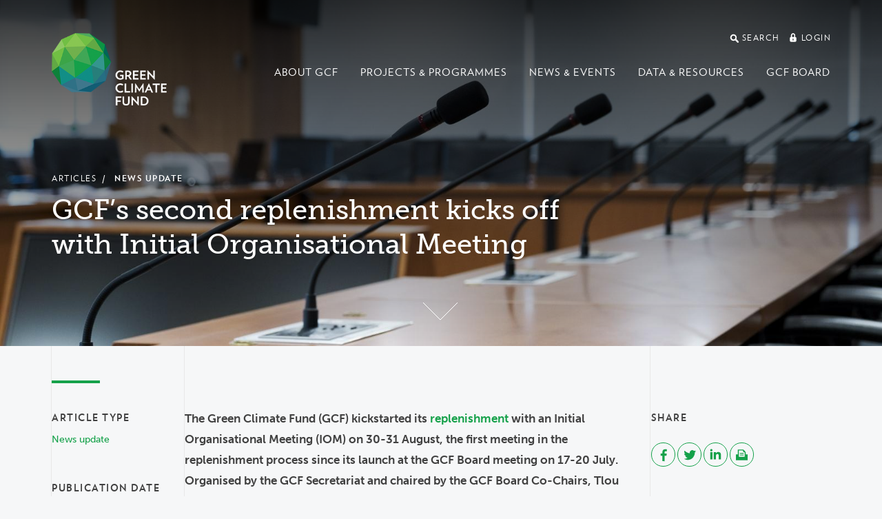

--- FILE ---
content_type: text/html; charset=utf-8
request_url: https://www.greenclimate.fund/news/gcf-s-second-replenishment-kicks-initial-organisational-meeting
body_size: 24892
content:
<!DOCTYPE html>
<html lang="en" dir="ltr"
  xmlns:og="http://ogp.me/ns#">
<head>
  <meta http-equiv="X-UA-Compatible" content="IE=edge">
  <meta name="viewport" content="width=device-width, initial-scale=1">
  <meta name="format-detection" content="telephone=no">
  <meta http-equiv="Content-Type" content="text/html; charset=utf-8" /><script type="text/javascript">(window.NREUM||(NREUM={})).init={ajax:{deny_list:["bam.nr-data.net"]},feature_flags:["soft_nav"]};(window.NREUM||(NREUM={})).loader_config={licenseKey:"cbea6b7084",applicationID:"142245673",browserID:"142255889"};;/*! For license information please see nr-loader-rum-1.308.0.min.js.LICENSE.txt */
(()=>{var e,t,r={163:(e,t,r)=>{"use strict";r.d(t,{j:()=>E});var n=r(384),i=r(1741);var a=r(2555);r(860).K7.genericEvents;const s="experimental.resources",o="register",c=e=>{if(!e||"string"!=typeof e)return!1;try{document.createDocumentFragment().querySelector(e)}catch{return!1}return!0};var d=r(2614),u=r(944),l=r(8122);const f="[data-nr-mask]",g=e=>(0,l.a)(e,(()=>{const e={feature_flags:[],experimental:{allow_registered_children:!1,resources:!1},mask_selector:"*",block_selector:"[data-nr-block]",mask_input_options:{color:!1,date:!1,"datetime-local":!1,email:!1,month:!1,number:!1,range:!1,search:!1,tel:!1,text:!1,time:!1,url:!1,week:!1,textarea:!1,select:!1,password:!0}};return{ajax:{deny_list:void 0,block_internal:!0,enabled:!0,autoStart:!0},api:{get allow_registered_children(){return e.feature_flags.includes(o)||e.experimental.allow_registered_children},set allow_registered_children(t){e.experimental.allow_registered_children=t},duplicate_registered_data:!1},browser_consent_mode:{enabled:!1},distributed_tracing:{enabled:void 0,exclude_newrelic_header:void 0,cors_use_newrelic_header:void 0,cors_use_tracecontext_headers:void 0,allowed_origins:void 0},get feature_flags(){return e.feature_flags},set feature_flags(t){e.feature_flags=t},generic_events:{enabled:!0,autoStart:!0},harvest:{interval:30},jserrors:{enabled:!0,autoStart:!0},logging:{enabled:!0,autoStart:!0},metrics:{enabled:!0,autoStart:!0},obfuscate:void 0,page_action:{enabled:!0},page_view_event:{enabled:!0,autoStart:!0},page_view_timing:{enabled:!0,autoStart:!0},performance:{capture_marks:!1,capture_measures:!1,capture_detail:!0,resources:{get enabled(){return e.feature_flags.includes(s)||e.experimental.resources},set enabled(t){e.experimental.resources=t},asset_types:[],first_party_domains:[],ignore_newrelic:!0}},privacy:{cookies_enabled:!0},proxy:{assets:void 0,beacon:void 0},session:{expiresMs:d.wk,inactiveMs:d.BB},session_replay:{autoStart:!0,enabled:!1,preload:!1,sampling_rate:10,error_sampling_rate:100,collect_fonts:!1,inline_images:!1,fix_stylesheets:!0,mask_all_inputs:!0,get mask_text_selector(){return e.mask_selector},set mask_text_selector(t){c(t)?e.mask_selector="".concat(t,",").concat(f):""===t||null===t?e.mask_selector=f:(0,u.R)(5,t)},get block_class(){return"nr-block"},get ignore_class(){return"nr-ignore"},get mask_text_class(){return"nr-mask"},get block_selector(){return e.block_selector},set block_selector(t){c(t)?e.block_selector+=",".concat(t):""!==t&&(0,u.R)(6,t)},get mask_input_options(){return e.mask_input_options},set mask_input_options(t){t&&"object"==typeof t?e.mask_input_options={...t,password:!0}:(0,u.R)(7,t)}},session_trace:{enabled:!0,autoStart:!0},soft_navigations:{enabled:!0,autoStart:!0},spa:{enabled:!0,autoStart:!0},ssl:void 0,user_actions:{enabled:!0,elementAttributes:["id","className","tagName","type"]}}})());var p=r(6154),m=r(9324);let h=0;const v={buildEnv:m.F3,distMethod:m.Xs,version:m.xv,originTime:p.WN},b={consented:!1},y={appMetadata:{},get consented(){return this.session?.state?.consent||b.consented},set consented(e){b.consented=e},customTransaction:void 0,denyList:void 0,disabled:!1,harvester:void 0,isolatedBacklog:!1,isRecording:!1,loaderType:void 0,maxBytes:3e4,obfuscator:void 0,onerror:void 0,ptid:void 0,releaseIds:{},session:void 0,timeKeeper:void 0,registeredEntities:[],jsAttributesMetadata:{bytes:0},get harvestCount(){return++h}},_=e=>{const t=(0,l.a)(e,y),r=Object.keys(v).reduce((e,t)=>(e[t]={value:v[t],writable:!1,configurable:!0,enumerable:!0},e),{});return Object.defineProperties(t,r)};var w=r(5701);const x=e=>{const t=e.startsWith("http");e+="/",r.p=t?e:"https://"+e};var R=r(7836),k=r(3241);const A={accountID:void 0,trustKey:void 0,agentID:void 0,licenseKey:void 0,applicationID:void 0,xpid:void 0},S=e=>(0,l.a)(e,A),T=new Set;function E(e,t={},r,s){let{init:o,info:c,loader_config:d,runtime:u={},exposed:l=!0}=t;if(!c){const e=(0,n.pV)();o=e.init,c=e.info,d=e.loader_config}e.init=g(o||{}),e.loader_config=S(d||{}),c.jsAttributes??={},p.bv&&(c.jsAttributes.isWorker=!0),e.info=(0,a.D)(c);const f=e.init,m=[c.beacon,c.errorBeacon];T.has(e.agentIdentifier)||(f.proxy.assets&&(x(f.proxy.assets),m.push(f.proxy.assets)),f.proxy.beacon&&m.push(f.proxy.beacon),e.beacons=[...m],function(e){const t=(0,n.pV)();Object.getOwnPropertyNames(i.W.prototype).forEach(r=>{const n=i.W.prototype[r];if("function"!=typeof n||"constructor"===n)return;let a=t[r];e[r]&&!1!==e.exposed&&"micro-agent"!==e.runtime?.loaderType&&(t[r]=(...t)=>{const n=e[r](...t);return a?a(...t):n})})}(e),(0,n.US)("activatedFeatures",w.B)),u.denyList=[...f.ajax.deny_list||[],...f.ajax.block_internal?m:[]],u.ptid=e.agentIdentifier,u.loaderType=r,e.runtime=_(u),T.has(e.agentIdentifier)||(e.ee=R.ee.get(e.agentIdentifier),e.exposed=l,(0,k.W)({agentIdentifier:e.agentIdentifier,drained:!!w.B?.[e.agentIdentifier],type:"lifecycle",name:"initialize",feature:void 0,data:e.config})),T.add(e.agentIdentifier)}},384:(e,t,r)=>{"use strict";r.d(t,{NT:()=>s,US:()=>u,Zm:()=>o,bQ:()=>d,dV:()=>c,pV:()=>l});var n=r(6154),i=r(1863),a=r(1910);const s={beacon:"bam.nr-data.net",errorBeacon:"bam.nr-data.net"};function o(){return n.gm.NREUM||(n.gm.NREUM={}),void 0===n.gm.newrelic&&(n.gm.newrelic=n.gm.NREUM),n.gm.NREUM}function c(){let e=o();return e.o||(e.o={ST:n.gm.setTimeout,SI:n.gm.setImmediate||n.gm.setInterval,CT:n.gm.clearTimeout,XHR:n.gm.XMLHttpRequest,REQ:n.gm.Request,EV:n.gm.Event,PR:n.gm.Promise,MO:n.gm.MutationObserver,FETCH:n.gm.fetch,WS:n.gm.WebSocket},(0,a.i)(...Object.values(e.o))),e}function d(e,t){let r=o();r.initializedAgents??={},t.initializedAt={ms:(0,i.t)(),date:new Date},r.initializedAgents[e]=t}function u(e,t){o()[e]=t}function l(){return function(){let e=o();const t=e.info||{};e.info={beacon:s.beacon,errorBeacon:s.errorBeacon,...t}}(),function(){let e=o();const t=e.init||{};e.init={...t}}(),c(),function(){let e=o();const t=e.loader_config||{};e.loader_config={...t}}(),o()}},782:(e,t,r)=>{"use strict";r.d(t,{T:()=>n});const n=r(860).K7.pageViewTiming},860:(e,t,r)=>{"use strict";r.d(t,{$J:()=>u,K7:()=>c,P3:()=>d,XX:()=>i,Yy:()=>o,df:()=>a,qY:()=>n,v4:()=>s});const n="events",i="jserrors",a="browser/blobs",s="rum",o="browser/logs",c={ajax:"ajax",genericEvents:"generic_events",jserrors:i,logging:"logging",metrics:"metrics",pageAction:"page_action",pageViewEvent:"page_view_event",pageViewTiming:"page_view_timing",sessionReplay:"session_replay",sessionTrace:"session_trace",softNav:"soft_navigations",spa:"spa"},d={[c.pageViewEvent]:1,[c.pageViewTiming]:2,[c.metrics]:3,[c.jserrors]:4,[c.spa]:5,[c.ajax]:6,[c.sessionTrace]:7,[c.softNav]:8,[c.sessionReplay]:9,[c.logging]:10,[c.genericEvents]:11},u={[c.pageViewEvent]:s,[c.pageViewTiming]:n,[c.ajax]:n,[c.spa]:n,[c.softNav]:n,[c.metrics]:i,[c.jserrors]:i,[c.sessionTrace]:a,[c.sessionReplay]:a,[c.logging]:o,[c.genericEvents]:"ins"}},944:(e,t,r)=>{"use strict";r.d(t,{R:()=>i});var n=r(3241);function i(e,t){"function"==typeof console.debug&&(console.debug("New Relic Warning: https://github.com/newrelic/newrelic-browser-agent/blob/main/docs/warning-codes.md#".concat(e),t),(0,n.W)({agentIdentifier:null,drained:null,type:"data",name:"warn",feature:"warn",data:{code:e,secondary:t}}))}},1687:(e,t,r)=>{"use strict";r.d(t,{Ak:()=>d,Ze:()=>f,x3:()=>u});var n=r(3241),i=r(7836),a=r(3606),s=r(860),o=r(2646);const c={};function d(e,t){const r={staged:!1,priority:s.P3[t]||0};l(e),c[e].get(t)||c[e].set(t,r)}function u(e,t){e&&c[e]&&(c[e].get(t)&&c[e].delete(t),p(e,t,!1),c[e].size&&g(e))}function l(e){if(!e)throw new Error("agentIdentifier required");c[e]||(c[e]=new Map)}function f(e="",t="feature",r=!1){if(l(e),!e||!c[e].get(t)||r)return p(e,t);c[e].get(t).staged=!0,g(e)}function g(e){const t=Array.from(c[e]);t.every(([e,t])=>t.staged)&&(t.sort((e,t)=>e[1].priority-t[1].priority),t.forEach(([t])=>{c[e].delete(t),p(e,t)}))}function p(e,t,r=!0){const s=e?i.ee.get(e):i.ee,c=a.i.handlers;if(!s.aborted&&s.backlog&&c){if((0,n.W)({agentIdentifier:e,type:"lifecycle",name:"drain",feature:t}),r){const e=s.backlog[t],r=c[t];if(r){for(let t=0;e&&t<e.length;++t)m(e[t],r);Object.entries(r).forEach(([e,t])=>{Object.values(t||{}).forEach(t=>{t[0]?.on&&t[0]?.context()instanceof o.y&&t[0].on(e,t[1])})})}}s.isolatedBacklog||delete c[t],s.backlog[t]=null,s.emit("drain-"+t,[])}}function m(e,t){var r=e[1];Object.values(t[r]||{}).forEach(t=>{var r=e[0];if(t[0]===r){var n=t[1],i=e[3],a=e[2];n.apply(i,a)}})}},1738:(e,t,r)=>{"use strict";r.d(t,{U:()=>g,Y:()=>f});var n=r(3241),i=r(9908),a=r(1863),s=r(944),o=r(5701),c=r(3969),d=r(8362),u=r(860),l=r(4261);function f(e,t,r,a){const f=a||r;!f||f[e]&&f[e]!==d.d.prototype[e]||(f[e]=function(){(0,i.p)(c.xV,["API/"+e+"/called"],void 0,u.K7.metrics,r.ee),(0,n.W)({agentIdentifier:r.agentIdentifier,drained:!!o.B?.[r.agentIdentifier],type:"data",name:"api",feature:l.Pl+e,data:{}});try{return t.apply(this,arguments)}catch(e){(0,s.R)(23,e)}})}function g(e,t,r,n,s){const o=e.info;null===r?delete o.jsAttributes[t]:o.jsAttributes[t]=r,(s||null===r)&&(0,i.p)(l.Pl+n,[(0,a.t)(),t,r],void 0,"session",e.ee)}},1741:(e,t,r)=>{"use strict";r.d(t,{W:()=>a});var n=r(944),i=r(4261);class a{#e(e,...t){if(this[e]!==a.prototype[e])return this[e](...t);(0,n.R)(35,e)}addPageAction(e,t){return this.#e(i.hG,e,t)}register(e){return this.#e(i.eY,e)}recordCustomEvent(e,t){return this.#e(i.fF,e,t)}setPageViewName(e,t){return this.#e(i.Fw,e,t)}setCustomAttribute(e,t,r){return this.#e(i.cD,e,t,r)}noticeError(e,t){return this.#e(i.o5,e,t)}setUserId(e,t=!1){return this.#e(i.Dl,e,t)}setApplicationVersion(e){return this.#e(i.nb,e)}setErrorHandler(e){return this.#e(i.bt,e)}addRelease(e,t){return this.#e(i.k6,e,t)}log(e,t){return this.#e(i.$9,e,t)}start(){return this.#e(i.d3)}finished(e){return this.#e(i.BL,e)}recordReplay(){return this.#e(i.CH)}pauseReplay(){return this.#e(i.Tb)}addToTrace(e){return this.#e(i.U2,e)}setCurrentRouteName(e){return this.#e(i.PA,e)}interaction(e){return this.#e(i.dT,e)}wrapLogger(e,t,r){return this.#e(i.Wb,e,t,r)}measure(e,t){return this.#e(i.V1,e,t)}consent(e){return this.#e(i.Pv,e)}}},1863:(e,t,r)=>{"use strict";function n(){return Math.floor(performance.now())}r.d(t,{t:()=>n})},1910:(e,t,r)=>{"use strict";r.d(t,{i:()=>a});var n=r(944);const i=new Map;function a(...e){return e.every(e=>{if(i.has(e))return i.get(e);const t="function"==typeof e?e.toString():"",r=t.includes("[native code]"),a=t.includes("nrWrapper");return r||a||(0,n.R)(64,e?.name||t),i.set(e,r),r})}},2555:(e,t,r)=>{"use strict";r.d(t,{D:()=>o,f:()=>s});var n=r(384),i=r(8122);const a={beacon:n.NT.beacon,errorBeacon:n.NT.errorBeacon,licenseKey:void 0,applicationID:void 0,sa:void 0,queueTime:void 0,applicationTime:void 0,ttGuid:void 0,user:void 0,account:void 0,product:void 0,extra:void 0,jsAttributes:{},userAttributes:void 0,atts:void 0,transactionName:void 0,tNamePlain:void 0};function s(e){try{return!!e.licenseKey&&!!e.errorBeacon&&!!e.applicationID}catch(e){return!1}}const o=e=>(0,i.a)(e,a)},2614:(e,t,r)=>{"use strict";r.d(t,{BB:()=>s,H3:()=>n,g:()=>d,iL:()=>c,tS:()=>o,uh:()=>i,wk:()=>a});const n="NRBA",i="SESSION",a=144e5,s=18e5,o={STARTED:"session-started",PAUSE:"session-pause",RESET:"session-reset",RESUME:"session-resume",UPDATE:"session-update"},c={SAME_TAB:"same-tab",CROSS_TAB:"cross-tab"},d={OFF:0,FULL:1,ERROR:2}},2646:(e,t,r)=>{"use strict";r.d(t,{y:()=>n});class n{constructor(e){this.contextId=e}}},2843:(e,t,r)=>{"use strict";r.d(t,{G:()=>a,u:()=>i});var n=r(3878);function i(e,t=!1,r,i){(0,n.DD)("visibilitychange",function(){if(t)return void("hidden"===document.visibilityState&&e());e(document.visibilityState)},r,i)}function a(e,t,r){(0,n.sp)("pagehide",e,t,r)}},3241:(e,t,r)=>{"use strict";r.d(t,{W:()=>a});var n=r(6154);const i="newrelic";function a(e={}){try{n.gm.dispatchEvent(new CustomEvent(i,{detail:e}))}catch(e){}}},3606:(e,t,r)=>{"use strict";r.d(t,{i:()=>a});var n=r(9908);a.on=s;var i=a.handlers={};function a(e,t,r,a){s(a||n.d,i,e,t,r)}function s(e,t,r,i,a){a||(a="feature"),e||(e=n.d);var s=t[a]=t[a]||{};(s[r]=s[r]||[]).push([e,i])}},3878:(e,t,r)=>{"use strict";function n(e,t){return{capture:e,passive:!1,signal:t}}function i(e,t,r=!1,i){window.addEventListener(e,t,n(r,i))}function a(e,t,r=!1,i){document.addEventListener(e,t,n(r,i))}r.d(t,{DD:()=>a,jT:()=>n,sp:()=>i})},3969:(e,t,r)=>{"use strict";r.d(t,{TZ:()=>n,XG:()=>o,rs:()=>i,xV:()=>s,z_:()=>a});const n=r(860).K7.metrics,i="sm",a="cm",s="storeSupportabilityMetrics",o="storeEventMetrics"},4234:(e,t,r)=>{"use strict";r.d(t,{W:()=>a});var n=r(7836),i=r(1687);class a{constructor(e,t){this.agentIdentifier=e,this.ee=n.ee.get(e),this.featureName=t,this.blocked=!1}deregisterDrain(){(0,i.x3)(this.agentIdentifier,this.featureName)}}},4261:(e,t,r)=>{"use strict";r.d(t,{$9:()=>d,BL:()=>o,CH:()=>g,Dl:()=>_,Fw:()=>y,PA:()=>h,Pl:()=>n,Pv:()=>k,Tb:()=>l,U2:()=>a,V1:()=>R,Wb:()=>x,bt:()=>b,cD:()=>v,d3:()=>w,dT:()=>c,eY:()=>p,fF:()=>f,hG:()=>i,k6:()=>s,nb:()=>m,o5:()=>u});const n="api-",i="addPageAction",a="addToTrace",s="addRelease",o="finished",c="interaction",d="log",u="noticeError",l="pauseReplay",f="recordCustomEvent",g="recordReplay",p="register",m="setApplicationVersion",h="setCurrentRouteName",v="setCustomAttribute",b="setErrorHandler",y="setPageViewName",_="setUserId",w="start",x="wrapLogger",R="measure",k="consent"},5289:(e,t,r)=>{"use strict";r.d(t,{GG:()=>s,Qr:()=>c,sB:()=>o});var n=r(3878),i=r(6389);function a(){return"undefined"==typeof document||"complete"===document.readyState}function s(e,t){if(a())return e();const r=(0,i.J)(e),s=setInterval(()=>{a()&&(clearInterval(s),r())},500);(0,n.sp)("load",r,t)}function o(e){if(a())return e();(0,n.DD)("DOMContentLoaded",e)}function c(e){if(a())return e();(0,n.sp)("popstate",e)}},5607:(e,t,r)=>{"use strict";r.d(t,{W:()=>n});const n=(0,r(9566).bz)()},5701:(e,t,r)=>{"use strict";r.d(t,{B:()=>a,t:()=>s});var n=r(3241);const i=new Set,a={};function s(e,t){const r=t.agentIdentifier;a[r]??={},e&&"object"==typeof e&&(i.has(r)||(t.ee.emit("rumresp",[e]),a[r]=e,i.add(r),(0,n.W)({agentIdentifier:r,loaded:!0,drained:!0,type:"lifecycle",name:"load",feature:void 0,data:e})))}},6154:(e,t,r)=>{"use strict";r.d(t,{OF:()=>c,RI:()=>i,WN:()=>u,bv:()=>a,eN:()=>l,gm:()=>s,mw:()=>o,sb:()=>d});var n=r(1863);const i="undefined"!=typeof window&&!!window.document,a="undefined"!=typeof WorkerGlobalScope&&("undefined"!=typeof self&&self instanceof WorkerGlobalScope&&self.navigator instanceof WorkerNavigator||"undefined"!=typeof globalThis&&globalThis instanceof WorkerGlobalScope&&globalThis.navigator instanceof WorkerNavigator),s=i?window:"undefined"!=typeof WorkerGlobalScope&&("undefined"!=typeof self&&self instanceof WorkerGlobalScope&&self||"undefined"!=typeof globalThis&&globalThis instanceof WorkerGlobalScope&&globalThis),o=Boolean("hidden"===s?.document?.visibilityState),c=/iPad|iPhone|iPod/.test(s.navigator?.userAgent),d=c&&"undefined"==typeof SharedWorker,u=((()=>{const e=s.navigator?.userAgent?.match(/Firefox[/\s](\d+\.\d+)/);Array.isArray(e)&&e.length>=2&&e[1]})(),Date.now()-(0,n.t)()),l=()=>"undefined"!=typeof PerformanceNavigationTiming&&s?.performance?.getEntriesByType("navigation")?.[0]?.responseStart},6389:(e,t,r)=>{"use strict";function n(e,t=500,r={}){const n=r?.leading||!1;let i;return(...r)=>{n&&void 0===i&&(e.apply(this,r),i=setTimeout(()=>{i=clearTimeout(i)},t)),n||(clearTimeout(i),i=setTimeout(()=>{e.apply(this,r)},t))}}function i(e){let t=!1;return(...r)=>{t||(t=!0,e.apply(this,r))}}r.d(t,{J:()=>i,s:()=>n})},6630:(e,t,r)=>{"use strict";r.d(t,{T:()=>n});const n=r(860).K7.pageViewEvent},7699:(e,t,r)=>{"use strict";r.d(t,{It:()=>a,KC:()=>o,No:()=>i,qh:()=>s});var n=r(860);const i=16e3,a=1e6,s="SESSION_ERROR",o={[n.K7.logging]:!0,[n.K7.genericEvents]:!1,[n.K7.jserrors]:!1,[n.K7.ajax]:!1}},7836:(e,t,r)=>{"use strict";r.d(t,{P:()=>o,ee:()=>c});var n=r(384),i=r(8990),a=r(2646),s=r(5607);const o="nr@context:".concat(s.W),c=function e(t,r){var n={},s={},u={},l=!1;try{l=16===r.length&&d.initializedAgents?.[r]?.runtime.isolatedBacklog}catch(e){}var f={on:p,addEventListener:p,removeEventListener:function(e,t){var r=n[e];if(!r)return;for(var i=0;i<r.length;i++)r[i]===t&&r.splice(i,1)},emit:function(e,r,n,i,a){!1!==a&&(a=!0);if(c.aborted&&!i)return;t&&a&&t.emit(e,r,n);var o=g(n);m(e).forEach(e=>{e.apply(o,r)});var d=v()[s[e]];d&&d.push([f,e,r,o]);return o},get:h,listeners:m,context:g,buffer:function(e,t){const r=v();if(t=t||"feature",f.aborted)return;Object.entries(e||{}).forEach(([e,n])=>{s[n]=t,t in r||(r[t]=[])})},abort:function(){f._aborted=!0,Object.keys(f.backlog).forEach(e=>{delete f.backlog[e]})},isBuffering:function(e){return!!v()[s[e]]},debugId:r,backlog:l?{}:t&&"object"==typeof t.backlog?t.backlog:{},isolatedBacklog:l};return Object.defineProperty(f,"aborted",{get:()=>{let e=f._aborted||!1;return e||(t&&(e=t.aborted),e)}}),f;function g(e){return e&&e instanceof a.y?e:e?(0,i.I)(e,o,()=>new a.y(o)):new a.y(o)}function p(e,t){n[e]=m(e).concat(t)}function m(e){return n[e]||[]}function h(t){return u[t]=u[t]||e(f,t)}function v(){return f.backlog}}(void 0,"globalEE"),d=(0,n.Zm)();d.ee||(d.ee=c)},8122:(e,t,r)=>{"use strict";r.d(t,{a:()=>i});var n=r(944);function i(e,t){try{if(!e||"object"!=typeof e)return(0,n.R)(3);if(!t||"object"!=typeof t)return(0,n.R)(4);const r=Object.create(Object.getPrototypeOf(t),Object.getOwnPropertyDescriptors(t)),a=0===Object.keys(r).length?e:r;for(let s in a)if(void 0!==e[s])try{if(null===e[s]){r[s]=null;continue}Array.isArray(e[s])&&Array.isArray(t[s])?r[s]=Array.from(new Set([...e[s],...t[s]])):"object"==typeof e[s]&&"object"==typeof t[s]?r[s]=i(e[s],t[s]):r[s]=e[s]}catch(e){r[s]||(0,n.R)(1,e)}return r}catch(e){(0,n.R)(2,e)}}},8362:(e,t,r)=>{"use strict";r.d(t,{d:()=>a});var n=r(9566),i=r(1741);class a extends i.W{agentIdentifier=(0,n.LA)(16)}},8374:(e,t,r)=>{r.nc=(()=>{try{return document?.currentScript?.nonce}catch(e){}return""})()},8990:(e,t,r)=>{"use strict";r.d(t,{I:()=>i});var n=Object.prototype.hasOwnProperty;function i(e,t,r){if(n.call(e,t))return e[t];var i=r();if(Object.defineProperty&&Object.keys)try{return Object.defineProperty(e,t,{value:i,writable:!0,enumerable:!1}),i}catch(e){}return e[t]=i,i}},9324:(e,t,r)=>{"use strict";r.d(t,{F3:()=>i,Xs:()=>a,xv:()=>n});const n="1.308.0",i="PROD",a="CDN"},9566:(e,t,r)=>{"use strict";r.d(t,{LA:()=>o,bz:()=>s});var n=r(6154);const i="xxxxxxxx-xxxx-4xxx-yxxx-xxxxxxxxxxxx";function a(e,t){return e?15&e[t]:16*Math.random()|0}function s(){const e=n.gm?.crypto||n.gm?.msCrypto;let t,r=0;return e&&e.getRandomValues&&(t=e.getRandomValues(new Uint8Array(30))),i.split("").map(e=>"x"===e?a(t,r++).toString(16):"y"===e?(3&a()|8).toString(16):e).join("")}function o(e){const t=n.gm?.crypto||n.gm?.msCrypto;let r,i=0;t&&t.getRandomValues&&(r=t.getRandomValues(new Uint8Array(e)));const s=[];for(var o=0;o<e;o++)s.push(a(r,i++).toString(16));return s.join("")}},9908:(e,t,r)=>{"use strict";r.d(t,{d:()=>n,p:()=>i});var n=r(7836).ee.get("handle");function i(e,t,r,i,a){a?(a.buffer([e],i),a.emit(e,t,r)):(n.buffer([e],i),n.emit(e,t,r))}}},n={};function i(e){var t=n[e];if(void 0!==t)return t.exports;var a=n[e]={exports:{}};return r[e](a,a.exports,i),a.exports}i.m=r,i.d=(e,t)=>{for(var r in t)i.o(t,r)&&!i.o(e,r)&&Object.defineProperty(e,r,{enumerable:!0,get:t[r]})},i.f={},i.e=e=>Promise.all(Object.keys(i.f).reduce((t,r)=>(i.f[r](e,t),t),[])),i.u=e=>"nr-rum-1.308.0.min.js",i.o=(e,t)=>Object.prototype.hasOwnProperty.call(e,t),e={},t="NRBA-1.308.0.PROD:",i.l=(r,n,a,s)=>{if(e[r])e[r].push(n);else{var o,c;if(void 0!==a)for(var d=document.getElementsByTagName("script"),u=0;u<d.length;u++){var l=d[u];if(l.getAttribute("src")==r||l.getAttribute("data-webpack")==t+a){o=l;break}}if(!o){c=!0;var f={296:"sha512-+MIMDsOcckGXa1EdWHqFNv7P+JUkd5kQwCBr3KE6uCvnsBNUrdSt4a/3/L4j4TxtnaMNjHpza2/erNQbpacJQA=="};(o=document.createElement("script")).charset="utf-8",i.nc&&o.setAttribute("nonce",i.nc),o.setAttribute("data-webpack",t+a),o.src=r,0!==o.src.indexOf(window.location.origin+"/")&&(o.crossOrigin="anonymous"),f[s]&&(o.integrity=f[s])}e[r]=[n];var g=(t,n)=>{o.onerror=o.onload=null,clearTimeout(p);var i=e[r];if(delete e[r],o.parentNode&&o.parentNode.removeChild(o),i&&i.forEach(e=>e(n)),t)return t(n)},p=setTimeout(g.bind(null,void 0,{type:"timeout",target:o}),12e4);o.onerror=g.bind(null,o.onerror),o.onload=g.bind(null,o.onload),c&&document.head.appendChild(o)}},i.r=e=>{"undefined"!=typeof Symbol&&Symbol.toStringTag&&Object.defineProperty(e,Symbol.toStringTag,{value:"Module"}),Object.defineProperty(e,"__esModule",{value:!0})},i.p="https://js-agent.newrelic.com/",(()=>{var e={374:0,840:0};i.f.j=(t,r)=>{var n=i.o(e,t)?e[t]:void 0;if(0!==n)if(n)r.push(n[2]);else{var a=new Promise((r,i)=>n=e[t]=[r,i]);r.push(n[2]=a);var s=i.p+i.u(t),o=new Error;i.l(s,r=>{if(i.o(e,t)&&(0!==(n=e[t])&&(e[t]=void 0),n)){var a=r&&("load"===r.type?"missing":r.type),s=r&&r.target&&r.target.src;o.message="Loading chunk "+t+" failed: ("+a+": "+s+")",o.name="ChunkLoadError",o.type=a,o.request=s,n[1](o)}},"chunk-"+t,t)}};var t=(t,r)=>{var n,a,[s,o,c]=r,d=0;if(s.some(t=>0!==e[t])){for(n in o)i.o(o,n)&&(i.m[n]=o[n]);if(c)c(i)}for(t&&t(r);d<s.length;d++)a=s[d],i.o(e,a)&&e[a]&&e[a][0](),e[a]=0},r=self["webpackChunk:NRBA-1.308.0.PROD"]=self["webpackChunk:NRBA-1.308.0.PROD"]||[];r.forEach(t.bind(null,0)),r.push=t.bind(null,r.push.bind(r))})(),(()=>{"use strict";i(8374);var e=i(8362),t=i(860);const r=Object.values(t.K7);var n=i(163);var a=i(9908),s=i(1863),o=i(4261),c=i(1738);var d=i(1687),u=i(4234),l=i(5289),f=i(6154),g=i(944),p=i(384);const m=e=>f.RI&&!0===e?.privacy.cookies_enabled;function h(e){return!!(0,p.dV)().o.MO&&m(e)&&!0===e?.session_trace.enabled}var v=i(6389),b=i(7699);class y extends u.W{constructor(e,t){super(e.agentIdentifier,t),this.agentRef=e,this.abortHandler=void 0,this.featAggregate=void 0,this.loadedSuccessfully=void 0,this.onAggregateImported=new Promise(e=>{this.loadedSuccessfully=e}),this.deferred=Promise.resolve(),!1===e.init[this.featureName].autoStart?this.deferred=new Promise((t,r)=>{this.ee.on("manual-start-all",(0,v.J)(()=>{(0,d.Ak)(e.agentIdentifier,this.featureName),t()}))}):(0,d.Ak)(e.agentIdentifier,t)}importAggregator(e,t,r={}){if(this.featAggregate)return;const n=async()=>{let n;await this.deferred;try{if(m(e.init)){const{setupAgentSession:t}=await i.e(296).then(i.bind(i,3305));n=t(e)}}catch(e){(0,g.R)(20,e),this.ee.emit("internal-error",[e]),(0,a.p)(b.qh,[e],void 0,this.featureName,this.ee)}try{if(!this.#t(this.featureName,n,e.init))return(0,d.Ze)(this.agentIdentifier,this.featureName),void this.loadedSuccessfully(!1);const{Aggregate:i}=await t();this.featAggregate=new i(e,r),e.runtime.harvester.initializedAggregates.push(this.featAggregate),this.loadedSuccessfully(!0)}catch(e){(0,g.R)(34,e),this.abortHandler?.(),(0,d.Ze)(this.agentIdentifier,this.featureName,!0),this.loadedSuccessfully(!1),this.ee&&this.ee.abort()}};f.RI?(0,l.GG)(()=>n(),!0):n()}#t(e,r,n){if(this.blocked)return!1;switch(e){case t.K7.sessionReplay:return h(n)&&!!r;case t.K7.sessionTrace:return!!r;default:return!0}}}var _=i(6630),w=i(2614),x=i(3241);class R extends y{static featureName=_.T;constructor(e){var t;super(e,_.T),this.setupInspectionEvents(e.agentIdentifier),t=e,(0,c.Y)(o.Fw,function(e,r){"string"==typeof e&&("/"!==e.charAt(0)&&(e="/"+e),t.runtime.customTransaction=(r||"http://custom.transaction")+e,(0,a.p)(o.Pl+o.Fw,[(0,s.t)()],void 0,void 0,t.ee))},t),this.importAggregator(e,()=>i.e(296).then(i.bind(i,3943)))}setupInspectionEvents(e){const t=(t,r)=>{t&&(0,x.W)({agentIdentifier:e,timeStamp:t.timeStamp,loaded:"complete"===t.target.readyState,type:"window",name:r,data:t.target.location+""})};(0,l.sB)(e=>{t(e,"DOMContentLoaded")}),(0,l.GG)(e=>{t(e,"load")}),(0,l.Qr)(e=>{t(e,"navigate")}),this.ee.on(w.tS.UPDATE,(t,r)=>{(0,x.W)({agentIdentifier:e,type:"lifecycle",name:"session",data:r})})}}class k extends e.d{constructor(e){var t;(super(),f.gm)?(this.features={},(0,p.bQ)(this.agentIdentifier,this),this.desiredFeatures=new Set(e.features||[]),this.desiredFeatures.add(R),(0,n.j)(this,e,e.loaderType||"agent"),t=this,(0,c.Y)(o.cD,function(e,r,n=!1){if("string"==typeof e){if(["string","number","boolean"].includes(typeof r)||null===r)return(0,c.U)(t,e,r,o.cD,n);(0,g.R)(40,typeof r)}else(0,g.R)(39,typeof e)},t),function(e){(0,c.Y)(o.Dl,function(t,r=!1){if("string"!=typeof t&&null!==t)return void(0,g.R)(41,typeof t);const n=e.info.jsAttributes["enduser.id"];r&&null!=n&&n!==t?(0,a.p)(o.Pl+"setUserIdAndResetSession",[t],void 0,"session",e.ee):(0,c.U)(e,"enduser.id",t,o.Dl,!0)},e)}(this),function(e){(0,c.Y)(o.nb,function(t){if("string"==typeof t||null===t)return(0,c.U)(e,"application.version",t,o.nb,!1);(0,g.R)(42,typeof t)},e)}(this),function(e){(0,c.Y)(o.d3,function(){e.ee.emit("manual-start-all")},e)}(this),function(e){(0,c.Y)(o.Pv,function(t=!0){if("boolean"==typeof t){if((0,a.p)(o.Pl+o.Pv,[t],void 0,"session",e.ee),e.runtime.consented=t,t){const t=e.features.page_view_event;t.onAggregateImported.then(e=>{const r=t.featAggregate;e&&!r.sentRum&&r.sendRum()})}}else(0,g.R)(65,typeof t)},e)}(this),this.run()):(0,g.R)(21)}get config(){return{info:this.info,init:this.init,loader_config:this.loader_config,runtime:this.runtime}}get api(){return this}run(){try{const e=function(e){const t={};return r.forEach(r=>{t[r]=!!e[r]?.enabled}),t}(this.init),n=[...this.desiredFeatures];n.sort((e,r)=>t.P3[e.featureName]-t.P3[r.featureName]),n.forEach(r=>{if(!e[r.featureName]&&r.featureName!==t.K7.pageViewEvent)return;if(r.featureName===t.K7.spa)return void(0,g.R)(67);const n=function(e){switch(e){case t.K7.ajax:return[t.K7.jserrors];case t.K7.sessionTrace:return[t.K7.ajax,t.K7.pageViewEvent];case t.K7.sessionReplay:return[t.K7.sessionTrace];case t.K7.pageViewTiming:return[t.K7.pageViewEvent];default:return[]}}(r.featureName).filter(e=>!(e in this.features));n.length>0&&(0,g.R)(36,{targetFeature:r.featureName,missingDependencies:n}),this.features[r.featureName]=new r(this)})}catch(e){(0,g.R)(22,e);for(const e in this.features)this.features[e].abortHandler?.();const t=(0,p.Zm)();delete t.initializedAgents[this.agentIdentifier]?.features,delete this.sharedAggregator;return t.ee.get(this.agentIdentifier).abort(),!1}}}var A=i(2843),S=i(782);class T extends y{static featureName=S.T;constructor(e){super(e,S.T),f.RI&&((0,A.u)(()=>(0,a.p)("docHidden",[(0,s.t)()],void 0,S.T,this.ee),!0),(0,A.G)(()=>(0,a.p)("winPagehide",[(0,s.t)()],void 0,S.T,this.ee)),this.importAggregator(e,()=>i.e(296).then(i.bind(i,2117))))}}var E=i(3969);class I extends y{static featureName=E.TZ;constructor(e){super(e,E.TZ),f.RI&&document.addEventListener("securitypolicyviolation",e=>{(0,a.p)(E.xV,["Generic/CSPViolation/Detected"],void 0,this.featureName,this.ee)}),this.importAggregator(e,()=>i.e(296).then(i.bind(i,9623)))}}new k({features:[R,T,I],loaderType:"lite"})})()})();</script>
<link rel="shortcut icon" href="https://www.greenclimate.fund/sites/all/themes/gcf/favicon.ico" type="image/vnd.microsoft.icon" />
<script type="text/javascript">dataLayer = [{"drupalLanguage":"en","drupalCountry":"KR","entityLanguage":"und","entityTnid":"0","entityVid":"14285","entityName":"olivier","entityUid":"347","entityCreated":"1662106964","entityStatus":"1","entityType":"node","entityBundle":"article","entityId":"14264","entityLabel":"GCF\u2019s second replenishment kicks off with Initial Organisational Meeting","entityTaxonomy":{"subtype":{"434":"News update"}},"userUid":0}];</script>
<meta name="description" content="The Green Climate Fund (GCF) kickstarted its replenishment with an Initial Organisational Meeting (IOM) on 30-31 August, the first meeting in the replenishment process since its launch at the GCF Board meeting on 17-20 July." />
<link rel="image_src" href="https://www.greenclimate.fund/sites/default/files/article/image-hero-header-boardroom-b33.jpeg" />
<meta name="generator" content="Drupal 7 (https://www.drupal.org)" />
<link rel="canonical" href="https://www.greenclimate.fund/news/gcf-s-second-replenishment-kicks-initial-organisational-meeting" />
<link rel="shortlink" href="https://www.greenclimate.fund/node/14264" />
<meta property="og:type" content="article" />
<meta property="og:site_name" content="Green Climate Fund" />
<meta property="og:title" content="GCF’s second replenishment kicks off with Initial Organisational Meeting" />
<meta property="og:url" content="https://www.greenclimate.fund/news/gcf-s-second-replenishment-kicks-initial-organisational-meeting" />
<meta property="og:updated_time" content="2022-09-02T00:00:00+09:00" />
<meta property="og:description" content="The Green Climate Fund (GCF) kickstarted its replenishment with an Initial Organisational Meeting (IOM) on 30-31 August, the first meeting in the replenishment process since its launch at the GCF Board meeting on 17-20 July." />
<meta property="og:image" content="https://www.greenclimate.fund/sites/default/files/article/image-hero-header-boardroom-b33.jpeg" />
<meta property="og:image:url" content="https://www.greenclimate.fund/sites/default/files/article/image-hero-header-boardroom-b33.jpeg" />
<meta property="og:image:secure_url" content="https://www.greenclimate.fund/sites/default/files/article/image-hero-header-boardroom-b33.jpeg" />
<meta name="twitter:card" content="summary_large_image" />
<meta name="twitter:creator" content="@theGCF" />
<meta name="twitter:url" content="https://www.greenclimate.fund/news/gcf-s-second-replenishment-kicks-initial-organisational-meeting" />
<meta name="twitter:title" content="GCF’s second replenishment kicks off with Initial Organisational" />
<meta name="twitter:description" content="The Green Climate Fund (GCF) kickstarted its replenishment with an Initial Organisational Meeting (IOM) on 30-31 August, the first meeting in the replenishment process since its launch at the GCF" />
<meta name="twitter:image" content="https://www.greenclimate.fund/sites/default/files/article/image-hero-header-boardroom-b33.jpeg" />
<meta property="article:author" content="https://www.facebook.com/GCFOfficial" />
<meta property="article:publisher" content="https://www.facebook.com/GCFOfficial" />
<meta property="article:published_time" content="2022-09-02T00:00:00+09:00" />
<meta property="article:modified_time" content="2022-09-02T00:00:00+09:00" />
<meta name="dcterms.title" content="GCF’s second replenishment kicks off with Initial Organisational Meeting" />
<meta name="dcterms.subject" content="-News update, ," />
<meta name="dcterms.creator" content="Green Climate Fund" />
<meta name="dcterms.description" content="The Green Climate Fund (GCF) kickstarted its replenishment with an Initial Organisational Meeting (IOM) on 30-31 August, the first meeting in the replenishment process since its launch at the GCF Board meeting on 17-20 July." />
<meta name="dcterms.publisher" content="Green Climate Fund" />
<meta name="dcterms.date" content="2022-09-02T00:00:00+09:00" />
<meta name="dcterms.type" content="Text" />
<meta name="dcterms.format" content="text/html" />
<meta name="dcterms.identifier" content="https://www.greenclimate.fund/news/gcf-s-second-replenishment-kicks-initial-organisational-meeting" />
  <!-- Favicon -->
  <link rel="apple-touch-icon" sizes="180x180" href="/sites/all/themes/gcf/img/favicon/apple-touch-icon.png">
  <link rel="icon" type="image/png" sizes="32x32" href="/sites/all/themes/gcf/img/favicon/favicon-32x32.png">
  <link rel="icon" type="image/png" sizes="16x16" href="/sites/all/themes/gcf/img/favicon/favicon-16x16.png">
  <link rel="mask-icon" href="/sites/all/themes/gcf/img/favicon/safari-pinned-tab.svg" color="#14A04A">
  <link rel="manifest" href="/sites/all/themes/gcf/img/favicon/manifest.json">
  <meta name="theme-color" content="#ffffff">
  <meta name="msapplication-config" content="/sites/all/themes/gcf/img/favicon/browserconfig.xml">

  <title>GCF’s second replenishment kicks off with Initial Organisational Meeting | Green Climate Fund</title>
  <link type="text/css" rel="stylesheet" href="https://www.greenclimate.fund/sites/default/files/css/css_FFMDRYZ2nSV6HGDyDVpm9-yNY8H0IkhZ90k-a2N9jFE.css" media="all" />
<link type="text/css" rel="stylesheet" href="https://www.greenclimate.fund/sites/default/files/css/css_0eGB8raMJ5UhQn3QtCTh1-m4OoYPE2MgnUKe-OMDN74.css" media="all" />
<link type="text/css" rel="stylesheet" href="https://www.greenclimate.fund/sites/default/files/css/css_NOxdzLQkiph7Qd_PvYKoq7U_QGr-cJiSEobl9YIwhyg.css" media="all" />
<link type="text/css" rel="stylesheet" href="https://use.typekit.net/wps5bax.css" media="all" />
<link type="text/css" rel="stylesheet" href="https://www.greenclimate.fund/sites/default/files/css/css_b4AqVb13A6WeOPxATrFOPYF5rWI7M0VFP9NmiJtTFRs.css" media="all" />
  <script type="text/javascript">var docEl=document.scrollingElement||document.documentElement,fixedClassName="is-fixed",header=document.querySelector(".site-header");header&&docEl.scrollTop>50&&(header.classList?header.classList.add(fixedClassName):header.className+=" "+fixedClassName);</script>
  <script type="text/javascript">
    /*! modernizr 3.6.0 (Custom Build) | MIT *
     * https://modernizr.com/download/?-backgroundblendmode-csspositionsticky-objectfit-svg-touchevents-setclasses !
     */
     !function(e,t,n){function r(e){var t=x.className,n=Modernizr._config.classPrefix||"";if(_&&(t=t.baseVal),Modernizr._config.enableJSClass){var r=new RegExp("(^|\\s)"+n+"no-js(\\s|$)");t=t.replace(r,"$1"+n+"js$2")}Modernizr._config.enableClasses&&(t+=" "+n+e.join(" "+n),_?x.className.baseVal=t:x.className=t)}function o(e,t){return typeof e===t}function s(){var e,t,n,r,s,i,a;for(var l in C)if(C.hasOwnProperty(l)){if(e=[],t=C[l],t.name&&(e.push(t.name.toLowerCase()),t.options&&t.options.aliases&&t.options.aliases.length))for(n=0;n<t.options.aliases.length;n++)e.push(t.options.aliases[n].toLowerCase());for(r=o(t.fn,"function")?t.fn():t.fn,s=0;s<e.length;s++)i=e[s],a=i.split("."),1===a.length?Modernizr[a[0]]=r:(!Modernizr[a[0]]||Modernizr[a[0]]instanceof Boolean||(Modernizr[a[0]]=new Boolean(Modernizr[a[0]])),Modernizr[a[0]][a[1]]=r),y.push((r?"":"no-")+a.join("-"))}}function i(){return"function"!=typeof t.createElement?t.createElement(arguments[0]):_?t.createElementNS.call(t,"http://www.w3.org/2000/svg",arguments[0]):t.createElement.apply(t,arguments)}function a(e){return e.replace(/([a-z])-([a-z])/g,function(e,t,n){return t+n.toUpperCase()}).replace(/^-/,"")}function l(){var e=t.body;return e||(e=i(_?"svg":"body"),e.fake=!0),e}function u(e,n,r,o){var s,a,u,f,c="modernizr",d=i("div"),p=l();if(parseInt(r,10))for(;r--;)u=i("div"),u.id=o?o[r]:c+(r+1),d.appendChild(u);return s=i("style"),s.type="text/css",s.id="s"+c,(p.fake?p:d).appendChild(s),p.appendChild(d),s.styleSheet?s.styleSheet.cssText=e:s.appendChild(t.createTextNode(e)),d.id=c,p.fake&&(p.style.background="",p.style.overflow="hidden",f=x.style.overflow,x.style.overflow="hidden",x.appendChild(p)),a=n(d,e),p.fake?(p.parentNode.removeChild(p),x.style.overflow=f,x.offsetHeight):d.parentNode.removeChild(d),!!a}function f(e,t){return function(){return e.apply(t,arguments)}}function c(e,t,n){var r;for(var s in e)if(e[s]in t)return n===!1?e[s]:(r=t[e[s]],o(r,"function")?f(r,n||t):r);return!1}function d(e,t){return!!~(""+e).indexOf(t)}function p(e){return e.replace(/([A-Z])/g,function(e,t){return"-"+t.toLowerCase()}).replace(/^ms-/,"-ms-")}function m(t,n,r){var o;if("getComputedStyle"in e){o=getComputedStyle.call(e,t,n);var s=e.console;if(null!==o)r&&(o=o.getPropertyValue(r));else if(s){var i=s.error?"error":"log";s[i].call(s,"getComputedStyle returning null, its possible modernizr test results are inaccurate")}}else o=!n&&t.currentStyle&&t.currentStyle[r];return o}function v(t,r){var o=t.length;if("CSS"in e&&"supports"in e.CSS){for(;o--;)if(e.CSS.supports(p(t[o]),r))return!0;return!1}if("CSSSupportsRule"in e){for(var s=[];o--;)s.push("("+p(t[o])+":"+r+")");return s=s.join(" or "),u("@supports ("+s+") { #modernizr { position: absolute; } }",function(e){return"absolute"==m(e,null,"position")})}return n}function g(e,t,r,s){function l(){f&&(delete N.style,delete N.modElem)}if(s=o(s,"undefined")?!1:s,!o(r,"undefined")){var u=v(e,r);if(!o(u,"undefined"))return u}for(var f,c,p,m,g,h=["modernizr","tspan","samp"];!N.style&&h.length;)f=!0,N.modElem=i(h.shift()),N.style=N.modElem.style;for(p=e.length,c=0;p>c;c++)if(m=e[c],g=N.style[m],d(m,"-")&&(m=a(m)),N.style[m]!==n){if(s||o(r,"undefined"))return l(),"pfx"==t?m:!0;try{N.style[m]=r}catch(y){}if(N.style[m]!=g)return l(),"pfx"==t?m:!0}return l(),!1}function h(e,t,n,r,s){var i=e.charAt(0).toUpperCase()+e.slice(1),a=(e+" "+z.join(i+" ")+i).split(" ");return o(t,"string")||o(t,"undefined")?g(a,t,r,s):(a=(e+" "+j.join(i+" ")+i).split(" "),c(a,t,n))}var y=[],C=[],S={_version:"3.6.0",_config:{classPrefix:"",enableClasses:!0,enableJSClass:!0,usePrefixes:!0},_q:[],on:function(e,t){var n=this;setTimeout(function(){t(n[e])},0)},addTest:function(e,t,n){C.push({name:e,fn:t,options:n})},addAsyncTest:function(e){C.push({name:null,fn:e})}},Modernizr=function(){};Modernizr.prototype=S,Modernizr=new Modernizr,Modernizr.addTest("svg",!!t.createElementNS&&!!t.createElementNS("http://www.w3.org/2000/svg","svg").createSVGRect);var w=S._config.usePrefixes?" -webkit- -moz- -o- -ms- ".split(" "):["",""];S._prefixes=w;var x=t.documentElement,_="svg"===x.nodeName.toLowerCase();Modernizr.addTest("csspositionsticky",function(){var e="position:",t="sticky",n=i("a"),r=n.style;return r.cssText=e+w.join(t+";"+e).slice(0,-e.length),-1!==r.position.indexOf(t)});var b=S.testStyles=u;Modernizr.addTest("touchevents",function(){var n;if("ontouchstart"in e||e.DocumentTouch&&t instanceof DocumentTouch)n=!0;else{var r=["@media (",w.join("touch-enabled),("),"heartz",")","{#modernizr{top:9px;position:absolute}}"].join("");b(r,function(e){n=9===e.offsetTop})}return n});var T="Moz O ms Webkit",j=S._config.usePrefixes?T.toLowerCase().split(" "):[];S._domPrefixes=j;var z=S._config.usePrefixes?T.split(" "):[];S._cssomPrefixes=z;var E=function(t){var r,o=w.length,s=e.CSSRule;if("undefined"==typeof s)return n;if(!t)return!1;if(t=t.replace(/^@/,""),r=t.replace(/-/g,"_").toUpperCase()+"_RULE",r in s)return"@"+t;for(var i=0;o>i;i++){var a=w[i],l=a.toUpperCase()+"_"+r;if(l in s)return"@-"+a.toLowerCase()+"-"+t}return!1};S.atRule=E;var k={elem:i("modernizr")};Modernizr._q.push(function(){delete k.elem});var N={style:k.elem.style};Modernizr._q.unshift(function(){delete N.style}),S.testAllProps=h;var P=S.prefixed=function(e,t,n){return 0===e.indexOf("@")?E(e):(-1!=e.indexOf("-")&&(e=a(e)),t?h(e,t,n):h(e,"pfx"))};Modernizr.addTest("backgroundblendmode",P("backgroundBlendMode","text")),Modernizr.addTest("objectfit",!!P("objectFit"),{aliases:["object-fit"]}),s(),r(y),delete S.addTest,delete S.addAsyncTest;for(var L=0;L<Modernizr._q.length;L++)Modernizr._q[L]();e.Modernizr=Modernizr}(window,document);
  </script>
</head>
<body class="html not-front not-logged-in no-sidebars page-node page-node- page-node-14264 node-type-article node-subtype-434 page-news-gcf-s-second-replenishment-kicks-initial-organisational-meeting" >

  <nav class="site-header navbar navbar-expand-md fixed-top hide-animation">
    <div class="navbar-overlay btn-close"></div>
    <div class="navbar-bg"></div>
    <div class="navbar-border"></div>
    <div class="container position-relative">
      <a class="navbar-brand" href="/">
        <div class="gcf-logo">
          <img src="/sites/all/themes/gcf/img/logo-globe.png" alt="" class="gcf-logo__globe">
          <img src="/sites/all/themes/gcf/img/logo-type-wh.png" alt="" class="gcf-logo__txt-wh">
          <img src="/sites/all/themes/gcf/img/logo-type-bk.png" alt="" class="gcf-logo__txt-bk">
        </div>
        <div class="gcf-name text-verlag text-dark font-weight-bold text-xs d-md-none">Green Climate Fund</div>
      </a>

      <div class="utility-menu">
        <ul class="navbar-nav ml-auto flex-row">
          <li class="nav-item">
            <a href="#" class="nav-link btn-search-open">
              <svg class="utility-menu__icon"><use xlink:href="/sites/all/themes/gcf/img/spritemap.svg#icon-search" /></svg>
              <span class="utility-menu__label">Search</span>
            </a>
          </li>
          <li class="nav-item">
            <a href="#" class="nav-link btn-login-open">
              <svg class="utility-menu__icon"><use xlink:href="/sites/all/themes/gcf/img/spritemap.svg#icon-login" /></svg>
              <span class="utility-menu__label">Login</span>
            </a>
          </li>
          <li class="nav-item d-md-none">
            <a href="#" class="nav-link btn-mobile-menu-open">
              <svg class="utility-menu__icon"><use xlink:href="/sites/all/themes/gcf/img/spritemap.svg#icon-menu" /></svg>
              <span class="utility-menu__label">Menu</span>
            </a>
          </li>
        </ul>
      </div>

      <div class="collapse navbar-collapse" id="navbarSupportedContent">
        <ul class="navbar-nav ml-auto mega-menu mr-n3">
	<li class="nav-item position-relative"><a class="nav-link needsclick" href="#">About<br />
		GCF</a>
		<div class="mega-menu__item">
			<div class="container">
				<div class="row">
					<div class="col-md-3">
						<ul class="nav flex-column">
							<li class="nav-item"><a class="nav-link mega-menu__section-link text-primary" href="/about">About GCF</a></li>
							<li class="nav-item"><a class="nav-link mega-menu__section-link text-primary" href="/about/secretariat">Secretariat</a>
								<ul class="nav flex-column">
									<li class="nav-item"><a class="nav-link" href="/about/secretariat#structure">Structure</a></li>
									<li class="nav-item"><a class="nav-link" href="/about/secretariat/management">Management</a></li>
									<li class="nav-item"><a class="nav-link" href="/about/secretariat/headquarters">Headquarters</a></li>
								</ul>
							</li>
							<li class="nav-item"><a class="nav-link mega-menu__section-link text-primary" href="/about/careers">Careers</a></li>
							<li class="nav-item"><a class="nav-link mega-menu__section-link text-primary" href="/about/procurement">Procurement</a></li>
						</ul>
					</div>

					<div class="col-md-3">
						<ul class="nav flex-column">
							<li class="nav-item"><a class="nav-link mega-menu__section-link text-primary" href="/about/governance">Governance</a>

								<ul class="nav flex-column">
									<li class="nav-item"><a class="nav-link" href="/boardroom">GCF Board</a></li>
									<li class="nav-item"><a class="nav-link" href="/boardroom/committees">Committees, panels &amp; groups</a></li>
									<li class="nav-item"><a class="nav-link" href="/about/policies">Policies &amp; strategies</a></li>
								</ul>
							</li>
							<li class="nav-item"><a class="nav-link mega-menu__section-link text-primary" href="/about/partners">Partners</a>
								<ul class="nav flex-column">
									<li class="nav-item"><a class="nav-link" href="/about/partners/nda">National Designated Authorities</a></li>
									<li class="nav-item"><a class="nav-link" href="/about/partners/ae">Accredited Entities</a></li>
									<li class="nav-item"><a class="nav-link" href="/about/partners/observers">Observers</a></li>
								</ul>
							</li>
						</ul>
					</div>

					<div class="col-md-3">
						<ul class="nav flex-column">
							<li class="nav-item"><a class="nav-link mega-menu__section-link text-primary" href="/about/resource-mobilisation">Resource mobilisation</a>

								<ul class="nav flex-column">
									<li class="nav-item"><a class="nav-link" href="/about/resource-mobilisation/irm">Initial Resource Mobilisation</a></li>
									<li class="nav-item"><a class="nav-link" href="/about/resource-mobilisation/gcf-1">GCF-1</a></li>
									<li class="nav-item"><a class="nav-link" href="/about/resource-mobilisation/gcf-2">GCF-2</a></li>

								</ul>
							</li>
							<li class="nav-item"><a class="nav-link mega-menu__section-link text-primary" href="/about/accountability">Accountability</a>
								<ul class="nav flex-column">
									<li class="nav-item"><a class="nav-link" href="/about/accountability#evaluation">Evaluation</a></li>
									<li class="nav-item"><a class="nav-link" href="/about/accountability#integrity">Integrity</a></li>
									<li class="nav-item"><a class="nav-link" href="/about/accountability#redress">Redress mechanism</a></li>
									<li class="nav-item"><a class="nav-link" href="/about/disclosure">Information disclosure</a></li>
								</ul>
							</li>
						</ul>
					</div>
				</div>
			</div>
                        <button class="btn btn-link btn--close">
                                <svg><use xlink:href="/sites/all/themes/gcf/img/spritemap.svg#icon-close-lg"></use></svg>
                        </button>
		</div>
	</li>
	<li class="nav-item position-relative"><a class="nav-link needsclick" href="#">Projects &amp;<br />
		programmes</a>
		<div class="mega-menu__item">
			<div class="container">
				<div class="row">
					<div class="col-md-4">
						<ul class="nav flex-column">
							<li class="nav-item"><a class="nav-link mega-menu__section-link text-primary" href="/areas">Areas of work</a>
								<ul class="nav flex-column">
									<li class="nav-item"><a class="nav-link" href="/countries">Countries</a></li>
									<li class="nav-item"><a class="nav-link" href="/themes-result-areas">Themes & result areas</a></li>
									<li class="nav-item"><a class="nav-link" href="/sectors/private">Private sector financing</a></li>
								</ul>
							</li>
                                                       <li class="nav-item"><a class="nav-link mega-menu__section-link text-primary" href="/projects">Project portfolio</a>
								<ul class="nav flex-column">
									<li class="nav-item"><a class="nav-link" href="/projects">List of projects</a></li>
									<li class="nav-item"><a class="nav-link" href="/projects/dashboard">Portfolio dashboard</a></li>
									<li class="nav-item"><a class="nav-link" href="/projects/sustainability-inclusion">Sustainability &amp; inclusion</a></li>
                                                                        <li class="nav-item"><a class="nav-link" href="/projects/results-based-management">Results-based management</a></li>
								</ul>
							</li>
						</ul>
					</div>

					<div class="col-md-4">
						<ul class="nav flex-column">
                                                        <li class="nav-item"><a class="nav-link mega-menu__section-link text-primary" href="/projects/access-funding">Access funding</a>
                                                            <ul class="nav flex-column">
                                                                        <li class="nav-item"><a class="nav-link" href="/project-cycle">Project cycle</a></li>
                                                                        <li class="nav-item"><a class="nav-link" href="/projects/access-funding/concept-note-screening">Concept note screening</a></li>
									<li class="nav-item"><a class="nav-link" href="/projects/investment-framework">Investment framework</a></li>
                                                            </ul>
                                                        </li>
							<li class="nav-item"><a class="nav-link mega-menu__section-link text-primary" href="/projects/other-funding">Other funding modalities</a>
								<ul class="nav flex-column">
									<li class="nav-item"><a class="nav-link" href="/projects/sap">Simplified Approval Process</a></li>
									<li class="nav-item"><a class="nav-link" href="/projects/ppf">Project preparation support</a></li>
									<li class="nav-item"><a class="nav-link" href="/projects/rfp">Requests for Proposals</a></li>
									<li class="nav-item"><a class="nav-link" href="/projects/psaa">Project-specific Assessment Approach</a></li>
								</ul>
							</li>
						</ul>
					</div>

				        <div class="col-md-4">
						<ul class="nav flex-column">
						                         <li class="nav-item"><a class="nav-link mega-menu__section-link text-primary" href="/projects/engagement">Country &amp; entity engagement</a>
								<ul class="nav flex-column">
									<li class="nav-item"><a class="nav-link" href="/projects/commitment">Country commitments &amp; ambitions</a></li>
									<li class="nav-item"><a class="nav-link" href="/readiness">Readiness support</a></li>
									<li class="nav-item"><a class="nav-link" href="/accreditation">Accreditation</a></li>
								</ul>
							</li>
						</ul>
					</div>
				</div>
			</div>
                        <button class="btn btn-link btn--close">
                                <svg><use xlink:href="/sites/all/themes/gcf/img/spritemap.svg#icon-close-lg"></use></svg>
                        </button>
		</div>
	</li>
	<li class="nav-item position-relative"><a class="nav-link needsclick" href="#">News &amp;<br />
		events</a>
		<div class="mega-menu__item">
			<div class="container">
				<div class="row">
					<div class="col-md-5 col-lg-4">
						<ul class="nav flex-column">
							<li class="nav-item"><a class="nav-link mega-menu__section-link text-primary" href="/news">News &amp; stories</a>
								<ul class="nav flex-column">
									<li class="nav-item"><a class="nav-link" href="/news">News releases</a></li>
                                                                        <li class="nav-item"><a class="nav-link" href="/news?f%5B%5D=field_subtype:199">Stories</a></li>
									<li class="nav-item"><a class="nav-link" href="/news/announcements">Announcements</a></li>
									<li class="nav-item"><a class="nav-link" href="/news/videos">Videos</a></li>
								</ul>
							</li>
						</ul>
					</div>

					<div class="col-md-5 col-lg-4">
						<ul class="nav flex-column">
							<li class="nav-item"><a class="nav-link mega-menu__section-link text-primary" href="/events">Events</a>

								<ul class="nav flex-column">
									<li class="nav-item"><a class="nav-link" href="/events">Calendar of events</a></li>
									<li class="nav-item"><a class="nav-link" href="/boardroom/meetings">Board meetings</a></li>
								</ul>
							</li>
						</ul>
					</div>
				</div>
			</div>
                        <button class="btn btn-link btn--close">
                                <svg><use xlink:href="/sites/all/themes/gcf/img/spritemap.svg#icon-close-lg"></use></svg>
                        </button>
		</div>
	</li>
	<li class="nav-item position-relative"><a class="nav-link needsclick" href="#">Data &amp;<br />
		Resources</a>
		<div class="mega-menu__item">
			<div class="container">
				<div class="row">
					<div class="col-md-6">
                                                <ul class="nav flex-column">
 							<li class="nav-item"><a class="nav-link mega-menu__section-link text-primary" href="/publications/documents">Documents</a>
						              <ul class="nav flex-column">
							            <li class="nav-item"><a class="nav-link" href="/publications">Publications</a></li>
							            <li class="nav-item"><a class="nav-link" href="/publications/documents">Operational documents</a></li>
							            <li class="nav-item"><a class="nav-link" href="/boardroom/documents">Board documents</a></li>
						              </ul>
                                                        </li>
                                                </ul>
					</div>
	                                <div class="col-md-6">
						<ul class="nav flex-column">
 							<li class="nav-item"><a class="nav-link mega-menu__section-link text-primary" href="https://knowledge.greenclimate.fund">Knowledge</a>
								<ul class="nav flex-column">
									<li class="nav-item"><a class="nav-link" href="https://knowledge.greenclimate.fund/readiness">Readiness</a></li>
                                                                        <li class="nav-item"><a class="nav-link" href="https://ilearn.greenclimate.fund">Learning</a></li>
							                <li class="nav-item"><a class="nav-link" href="https://data.greenclimate.fund">Data library</a></li>
								</ul>
							</li>
						</ul>
					</div>
				</div>
			</div>
                        <button class="btn btn-link btn--close">
                                <svg><use xlink:href="/sites/all/themes/gcf/img/spritemap.svg#icon-close-lg"></use></svg>
                        </button>
		</div>
	</li>
	<li class="nav-item position-relative"><a class="nav-link needsclick" href="#">GCF <br />Board</a>
		<div class="mega-menu__item">
			<div class="container">
				<div class="row">
					<div class="col">
						<ul class="nav flex-column">
							<li class="nav-item"><a class="nav-link mega-menu__section-link text-primary" href="/boardroom">GCF Board</a></li>
							<li class="nav-item"><a class="nav-link mega-menu__section-link text-primary text-nowrap" href="/boardroom/meetings">Board meetings</a></li>
							<li class="nav-item"><a class="nav-link mega-menu__section-link text-primary" href="/boardroom/documents">Documents</a></li>
							<li class="nav-item"><a class="nav-link mega-menu__section-link text-primary" href="/boardroom/decisions">Decisions</a></li>
							<li class="nav-item"><a class="nav-link mega-menu__section-link text-primary" href="/boardroom/meeting/b43">B.43</a></li>
						</ul>
					</div>
				</div>
			</div>
                        <button class="btn btn-link btn--close">
                                <svg><use xlink:href="/sites/all/themes/gcf/img/spritemap.svg#icon-close-lg"></use></svg>
                        </button>
		</div>
	</li>
</ul>
      </div>

      <div class="nav-mobile">
        <div class="nav-mobile__header d-flex justify-content-between">
          <a class="btn-home" href="/">
            <img class="img-fluid" src="/sites/all/themes/gcf/img/logo-globe.png" alt="">
          </a>
          <button class="btn btn-close p-0">
            <svg><use xlink:href="/sites/all/themes/gcf/img/spritemap.svg#icon-close-lg" /></svg>
          </button>
        </div>
        <div class="nav-mobile__body">
          <ul class="mobile-menu navbar-nav">
                    <li class="nav-item">
                        <a class="nav-link" href="#">About GCF</a>
                        <div class="mobile-menu__item d-none" id="collapse-mobile__about-gcf">
                            <ul class="nav flex-column mb-3">
<li class="nav-item"><a class="nav-link text-primary font-weight-medium" href="/about">About GCF</a></li>
                                <li class="nav-item">
                                    <a class="d-flex align-items-center text-decoration-none" aria-controls="collapse-mobile__secretariat" data-toggle="collapse" href="#collapse-mobile__secretariat" aria-expanded="false">
                                        <div class="nav-link text-primary font-weight-medium">Secretariat</div>
                                        <div class="mobile-menu__accordion"></div>
                                    </a>
                                    <div aria-labelledby="collapse-mobile__secretariat" class="collapse" id="collapse-mobile__secretariat" data-parent="#collapse-mobile__about-gcf">
                                        <ul class="nav flex-column bg-light p-3">
                                            <li class="nav-item"><a class="nav-link" href="/about/secretariat">Secretariat</a></li>
                                            <li class="nav-item"><a class="nav-link" href="/about/secretariat#structure">Structure</a></li>
                                            <li class="nav-item"><a class="nav-link" href="/about/secretariat/management">Management</a></li>
                                            <li class="nav-item"><a class="nav-link" href="/about/secretariat/headquarters">Headquarters</a></li>
                                        </ul>
                                    </div>
                                </li>
                                <li class="nav-item"><a class="nav-link text-primary font-weight-medium" href="/about/careers">Careers</a></li>
                                <li class="nav-item"><a class="nav-link text-primary font-weight-medium" href="/about/procurement">Procurement</a></li>
                                <li class="nav-item">
                                    <a class="d-flex align-items-center text-decoration-none" aria-controls="collapse-mobile__governance" data-toggle="collapse" href="#collapse-mobile__governance" aria-expanded="false">
                                        <div class="nav-link text-primary font-weight-medium">Governance</div>
                                        <div class="mobile-menu__accordion"></div>
                                    </a>
                                    <div aria-labelledby="collapse-mobile__governance" class="collapse" id="collapse-mobile__governance" data-parent="#collapse-mobile__about-gcf">
                                        <ul class="nav flex-column bg-light p-3">
                                            <li class="nav-item"><a class="nav-link" href="/about/governance">Governance</a></li>
                                            <li class="nav-item"><a class="nav-link" href="/boardroom">GCF Board</a></li>
                                            <li class="nav-item"><a class="nav-link" href="/boardroom/committees">Committees, panels &amp; groups</a></li>
                                            <li class="nav-item"><a class="nav-link" href="/about/policies">Policies &amp; strategies</a></li>
                                        </ul>
                                    </div>
                                </li>
                                <li class="nav-item">
                                    <a class="d-flex align-items-center text-decoration-none" aria-controls="collapse-mobile__partners" data-toggle="collapse" href="#collapse-mobile__partners" aria-expanded="false">
                                        <div class="nav-link text-primary font-weight-medium">Partners</div>
                                        <div class="mobile-menu__accordion"></div>
                                    </a>
                                    <div aria-labelledby="collapse-mobile__partners" class="collapse" id="collapse-mobile__partners" data-parent="#collapse-mobile__about-gcf">
                                        <ul class="nav flex-column bg-light p-3">
                                            <li class="nav-item"><a class="nav-link" href="/about/partners">Partners</a></li>
                                            <li class="nav-item"><a class="nav-link" href="/about/partners/nda">National Designated Authorities</a></li>
                                            <li class="nav-item"><a class="nav-link" href="/about/partners/ae">Accredited Entities</a></li>
                                            <li class="nav-item"><a class="nav-link" href="/about/partners/observers">Observers</a></li>
                                        </ul>
                                    </div>
                                </li>
                                <li class="nav-item">
                                    <a class="d-flex align-items-center text-decoration-none" aria-controls="collapse-mobile__resource-mobilisation" data-toggle="collapse" href="#collapse-mobile__resource-mobilisation" aria-expanded="false">
                                        <div class="nav-link text-primary font-weight-medium">Resource mobilisation</div>
                                        <div class="mobile-menu__accordion"></div>
                                    </a>
                                    <div aria-labelledby="collapse-mobile__resource-mobilisation" class="collapse" id="collapse-mobile__resource-mobilisation" data-parent="#collapse-mobile__about-gcf">
                                        <ul class="nav flex-column bg-light p-3">
                                            <li class="nav-item"><a class="nav-link" href="/about/resource-mobilisation">Resource mobilisation</a></li>
                                            <li class="nav-item"><a class="nav-link" href="/about/resource-mobilisation/irm">Initial Resource Mobilisation</a></li>
                                            <li class="nav-item"><a class="nav-link" href="/about/resource-mobilisation/gcf-1">GCF-1</a></li>
                                            <li class="nav-item"><a class="nav-link" href="/about/resource-mobilisation/gcf-2">GCF-2</a></li>
                                        </ul>
                                    </div>
                                </li>
                                <li class="nav-item">
                                    <a class="d-flex align-items-center text-decoration-none" aria-controls="collapse-mobile__accountbility" data-toggle="collapse" href="#collapse-mobile__accountbility" aria-expanded="false">
                                        <div class="nav-link text-primary font-weight-medium">Accountability</div>
                                        <div class="mobile-menu__accordion"></div>
                                    </a>
                                    <div aria-labelledby="collapse-mobile__accountbility" class="collapse" id="collapse-mobile__accountbility" data-parent="#collapse-mobile__about-gcf">
                                        <ul class="nav flex-column bg-light p-3">
                                            <li class="nav-item"><a class="nav-link" href="/about/accountability">Accountability</a></li>
                                            <li class="nav-item"><a class="nav-link" href="/about/accountability#evaluation">Evaluation</a></li>
                                            <li class="nav-item"><a class="nav-link" href="/about/accountability#integrity">Integrity</a></li>
                                            <li class="nav-item"><a class="nav-link" href="/about/accountability#redress">Redress mechanism</a></li>
                                            <li class="nav-item"><a class="nav-link" href="/about/disclosure">Information disclosure</a></li>
                                        </ul>
                                    </div>
                                </li>
                            </ul>
                        </div>
                    </li>
                    <li class="nav-item">
                        <a class="nav-link" href="#">Projects &amp; programmes</a>
                        <div class="mobile-menu__item d-none" id="collapse-mobile__projects-programmes">
                            <ul class="nav flex-column mb-3">
                                <li class="nav-item">
                                    <a class="d-flex align-items-center text-decoration-none" aria-controls="collapse-mobile__areas" data-toggle="collapse" href="#collapse-mobile__areas" aria-expanded="false">
                                        <div class="nav-link text-primary font-weight-medium">Areas of work</div>
                                        <div class="mobile-menu__accordion"></div>
                                    </a>
                                    <div aria-labelledby="collapse-mobile__areas" class="collapse" id="collapse-mobile__areas" data-parent="#collapse-mobile__projects-programmes">
                                        <ul class="nav flex-column bg-light p-3">
                                            <li class="nav-item"><a class="nav-link" href="/areas">Areas of work</a></li>
                                            <li class="nav-item"><a class="nav-link" href="/countries">Countries</a></li>
                                            <li class="nav-item"><a class="nav-link" href="/themes-result-areas">Themes & result areas</a></li>
                                            <li class="nav-item"><a class="nav-link" href="/sectors/private">Private sector financing</a></li>
                                        </ul>
                                    </div>
                                </li>
                                <li class="nav-item">
                                    <a class="d-flex align-items-center text-decoration-none" aria-controls="collapse-mobile__projects" data-toggle="collapse" href="#collapse-mobile__projects" aria-expanded="false">
                                        <div class="nav-link text-primary font-weight-medium">Project portfolio</div>
                                        <div class="mobile-menu__accordion"></div>
                                    </a>
                                    <div aria-labelledby="collapse-mobile__projects" class="collapse" id="collapse-mobile__projects" data-parent="#collapse-mobile__projects-programmes">
                                        <ul class="nav flex-column bg-light p-3">
                                            <li class="nav-item"><a class="nav-link" href="/projects">List of projects</a></li>
                                            <li class="nav-item"><a class="nav-link" href="/projects/dashboard">Portfolio dashboard</a></li>
                                            <li class="nav-item"><a class="nav-link" href="/projects/sustainability-inclusion">Sustainability &amp; inclusion</a></li>
                                            <li class="nav-item"><a class="nav-link" href="/projects/results-based-management">Results-based management</a></li>
                                        </ul>
                                    </div>
                                </li>
                                <li class="nav-item">
                                    <a class="d-flex align-items-center text-decoration-none" aria-controls="collapse-mobile__projects-access" data-toggle="collapse" href="#collapse-mobile__projects-access" aria-expanded="false">
                                        <div class="nav-link text-primary font-weight-medium">Access funding</div>
                                        <div class="mobile-menu__accordion"></div>
                                    </a>
                                    <div aria-labelledby="collapse-mobile__projects-access" class="collapse" id="collapse-mobile__projects-access" data-parent="#collapse-mobile__projects-programmes">
                                        <ul class="nav flex-column bg-light p-3">
                                            <li class="nav-item"><a class="nav-link" href="/projects/access-funding">Overview</a></li>
                                            <li class="nav-item"><a class="nav-link" href="/project-cycle">Project cycle</a></li>
                                            <li class="nav-item"><a class="nav-link" href="/projects/access-funding/concept-note-screening">Concept note screening</a></li>
                                            <li class="nav-item"><a class="nav-link" href="/projects/investment-framework">Investment framework</a></li>
                                        </ul>
                                    </div>
                                </li>
                                <li class="nav-item">
                                    <a class="d-flex align-items-center text-decoration-none" aria-controls="collapse-mobile__projects-other" data-toggle="collapse" href="#collapse-mobile__projects-other" aria-expanded="false">
                                        <div class="nav-link text-primary font-weight-medium">Other funding modalities</div>
                                        <div class="mobile-menu__accordion"></div>
                                    </a>
                                    <div aria-labelledby="collapse-mobile__projects-other" class="collapse" id="collapse-mobile__projects-other" data-parent="#collapse-mobile__projects-programmes">
                                        <ul class="nav flex-column bg-light p-3">
                                            <li class="nav-item"><a class="nav-link" href="/projects/other-funding">Overview</a></li>
                                            <li class="nav-item"><a class="nav-link" href="/projects/sap">Simplified Approval Process</a></li>
                                            <li class="nav-item"><a class="nav-link" href="/projects/ppf">Project preparation support</a></li>
                                            <li class="nav-item"><a class="nav-link" href="/projects/rfp">Requests for Proposals</a></li>
                                            <li class="nav-item"><a class="nav-link" href="/projects/psaa">Project-specific Assessment Approach</a></li>
                                        </ul>
                                    </div>
                                </li>
                                <li class="nav-item">
                                    <a class="d-flex align-items-center text-decoration-none" aria-controls="collapse-mobile__projects-engagement" data-toggle="collapse" href="#collapse-mobile__projects-engagement" aria-expanded="false">
                                        <div class="nav-link text-primary font-weight-medium">Country &amp; entity engagement</div>
                                        <div class="mobile-menu__accordion"></div>
                                    </a>
                                    <div aria-labelledby="collapse-mobile__projects-engagement" class="collapse" id="collapse-mobile__projects-engagement" data-parent="#collapse-mobile__projects-programmes">
                                        <ul class="nav flex-column bg-light p-3">
                                            <li class="nav-item"><a class="nav-link" href="/projects/engagement">Country &amp; entity engagement</a></li>
                                            <li class="nav-item"><a class="nav-link" href="/projects/commitment">Country commitments &amp; ambitions</a></li>
                                            <li class="nav-item"><a class="nav-link" href="/readiness">Readiness support</a></li>
                                            <li class="nav-item"><a class="nav-link" href="/accreditation">Accreditation</a></li>
                                        </ul>
                                    </div>
                                </li>
                            </ul>
                        </div>
                    </li>
                    <li class="nav-item">
                        <a class="nav-link" href="#">News &amp; events</a>
                        <div class="mobile-menu__item d-none" id="collapse-mobile__new-events">
                            <ul class="nav flex-column mb-3">
                                <li class="nav-item">
                                    <a class="d-flex align-items-center text-decoration-none" aria-controls="collapse-mobile__news-story" data-toggle="collapse" href="#collapse-mobile__news-story" aria-expanded="false">
                                        <div class="nav-link text-primary font-weight-medium">News &amp; stories</div>
                                        <div class="mobile-menu__accordion"></div>
                                    </a>
                                    <div aria-labelledby="collapse-mobile__news-story" class="collapse" id="collapse-mobile__news-story" data-parent="#collapse-mobile__new-events">
                                        <ul class="nav flex-column bg-light p-3">
                                            <li class="nav-item"><a class="nav-link" href="/news">News releases</a></li>
                                            <li class="nav-item"><a class="nav-link" href="/news?f%5B%5D=field_subtype:199">Stories</a></li>
                                            <li class="nav-item"><a class="nav-link" href="/news/announcements">Announcements</a></li>
                                            <li class="nav-item"><a class="nav-link" href="/news/videos">Videos</a></li>
                                        </ul>
                                    </div>
                                </li>
                                <li class="nav-item">
                                    <a class="d-flex align-items-center text-decoration-none" aria-controls="collapse-mobile__events" data-toggle="collapse" href="#collapse-mobile__events" aria-expanded="false">
                                        <div class="nav-link text-primary font-weight-medium">Events</div>
                                        <div class="mobile-menu__accordion"></div>
                                    </a>
                                    <div aria-labelledby="collapse-mobile__events" class="collapse" id="collapse-mobile__events" data-parent="#collapse-mobile__new-events">
                                        <ul class="nav flex-column bg-light p-3">
                                            <li class="nav-item"><a class="nav-link" href="/events">Calendar of events</a></li>
                                            <li class="nav-item"><a class="nav-link" href="/boardroom/meetings">Board meetings</a></li>
                                        </ul>
                                    </div>
                                </li>
                            </ul>
                        </div>
                    </li>
                    <li class="nav-item">
                        <a class="nav-link" href="#">Data &amp; resources</a>
                        <div class="mobile-menu__item d-none">
                            <ul class="nav flex-column mb-3">
                              <li class="nav-item">
                                    <a class="d-flex align-items-center text-decoration-none" aria-controls="collapse-mobile__documents" data-toggle="collapse" href="#collapse-mobile__documents" aria-expanded="false">
                                        <div class="nav-link text-primary font-weight-medium">Documents</div>
                                        <div class="mobile-menu__accordion"></div>
                                    </a>
                                    <div aria-labelledby="collapse-mobile__documents" class="collapse" id="collapse-mobile__documents" data-parent="#collapse-mobile__documents">
                                        <ul class="nav flex-column bg-light p-3">
                                            <li class="nav-item"><a class="nav-link" href="/publications">Publications</a></li>
                                            <li class="nav-item"><a class="nav-link" href="/publications/documents">Operational documents</a></li>
                                            <li class="nav-item"><a class="nav-link" href="/boardroom/documents">Board documents</a></li>
                                        </ul>
                                    </div>
                                </li>
                                <li class="nav-item">
                                    <a class="d-flex align-items-center text-decoration-none" aria-controls="collapse-mobile__knowledge" data-toggle="collapse" href="#collapse-mobile__knowledge" aria-expanded="false">
                                        <div class="nav-link text-primary font-weight-medium">Knowledge</div>
                                        <div class="mobile-menu__accordion"></div>
                                    </a>
                                    <div aria-labelledby="collapse-mobile__knowledge" class="collapse" id="collapse-mobile__knowledge" data-parent="#collapse-mobile__knowledge">
                                        <ul class="nav flex-column bg-light p-3">
                                           <li class="nav-item"><a class="nav-link" href="https://knowledge.greenclimate.fund/readiness">Readiness</a></li>
                                           <li class="nav-item"><a class="nav-link" href="https://data.greenclimate.fund">Data library</a></li>
                                           <li class="nav-item"><a class="nav-link" href="https://ilearn.greenclimate.fund">Learning</a></li>
                                        </ul>
                                    </div>
                                </li>
                            </ul>
                        </div>
                    </li>
                    <li class="nav-item">
                        <a class="nav-link" href="#">GCF Board</a>
                        <div class="mobile-menu__item d-none">
                            <ul class="nav flex-column mb-3">
                                <li class="nav-item"><a class="nav-link text-primary font-weight-medium" href="/boardroom">GCF Board</a></li>
                                <li class="nav-item"><a class="nav-link text-primary font-weight-medium" href="/boardroom/meetings">Board meetings</a></li>
                                <li class="nav-item"><a class="nav-link text-primary font-weight-medium" href="/boardroom/documents">Documents</a></li>
                                <li class="nav-item"><a class="nav-link text-primary font-weight-medium" href="/boardroom/decisions">Decisions</a></li>
                                <li class="nav-item"><a class="nav-link text-primary font-weight-medium" href="/boardroom/meeting/b43">B.43</a>
                            </ul>
                        </div>
                    </li>
                </ul>          <div class="nav-misc d-flex justify-content-between align-items-center">
            <div class="nav-current">&nbsp;</div>
            <button class="btn btn-back pr-3 text-verlag d-flex align-items-center">
              <svg><use xlink:href="/sites/all/themes/gcf/img/spritemap.svg#arrow-back" /></svg> Back
            </button>
          </div>
        </div>
        <div class="nav-mobile__footer">
          <div class="d-flex justify-content-between">
            <div>
              <a href="#" class="subscribe-link" data-toggle="modal" data-target="#subscribePopup">Subscribe</a>
            </div>
            <ul class="follow-icons list-inline mb-0 pt-1 pr-4 text-nowrap">
              <li class="list-inline-item">
                <a href="&#109;&#97;&#105;&#108;&#116;&#111;&#58;&#105;&#110;&#102;&#111;&#64;&#103;&#99;&#102;&#117;&#110;&#100;&#46;&#111;&#114;&#103;">
                    <svg><use xlink:href="/sites/all/themes/gcf/img/spritemap.svg#icon-mail"></use></svg>
                </a>
              </li>
              <li class="list-inline-item">
                <a href="https://facebook.com/GCFOfficial/" target="_blank" rel="noopener noreferrer">
                  <svg><use xlink:href="/sites/all/themes/gcf/img/spritemap.svg#icon-facebook"></use></svg>
                </a>
              </li>
              <li class="list-inline-item">
                <a href="https://twitter.com/theGCF" target="_blank" rel="noopener noreferrer">
                    <svg><use xlink:href="/sites/all/themes/gcf/img/spritemap.svg#icon-twitter"></use></svg>
                </a>
              </li>
              <li class="list-inline-item">
                <a href="https://www.instagram.com/greenclimatefund/" target="_blank" rel="noopener noreferrer">
                    <svg><use xlink:href="/sites/all/themes/gcf/img/spritemap.svg#icon-instagram"></use></svg>
                </a>
              </li>
              <li class="list-inline-item">
                <a href="https://www.linkedin.com/company/green-climate-fund/" target="_blank" rel="noopener noreferrer">
                    <svg><use xlink:href="/sites/all/themes/gcf/img/spritemap.svg#icon-linkedin"></use></svg>
                </a>
              </li>
              <li class="list-inline-item">
                <a href="https://www.youtube.com/channel/UCh1nzlAPu8WebD8eV7iTpug" target="_blank" rel="noopener noreferrer">
                    <svg><use xlink:href="/sites/all/themes/gcf/img/spritemap.svg#icon-youtube"></use></svg>
                </a>
              </li>
            </ul>
          </div>
        </div>
      </div>

      <div class="search-popup">
        <div class="container position-relative p-6">
          <div class="row">
            <a class="btn-home" href="/">
              <img class="img-fluid" src="/sites/all/themes/gcf/img/logo-bk.png" alt="">
            </a>
            <div class="offset-lg-2 col-lg-8 pt-6 pt-lg-5">
              <form action="/search">
                <div class="form-group d-flex">
                  <input id="search-input" name="keywords" class="form-control form-control-lg" type="text" placeholder="Search" aria-label="Search" required>
                  <button class="btn btn-primary d-flex px-3 align-items-center" type="submit">
                    <svg class="search-submit-icon"><use xlink:href="/sites/all/themes/gcf/img/spritemap.svg#icon-search" /></svg>
                  </button>
                </div>
              </form>
              <div class="suggestions">
  <p class="mt-4 mb-1 text-verlag text-xs font-weight-bold">Suggestions</p>
  <a href="/search?keywords=B.43"><button type="button" class="btn btn-sm btn-outline-primary">B.43</button></a>
  <a href="/search?keywords=Governing%20Instrument"><button type="button" class="btn btn-sm btn-outline-primary">Governing Instrument</button></a>
  <a href="/search?keywords=Concept%20Note screening"><button type="button" class="btn btn-sm btn-outline-primary">Concept note screening</button></a>
  <a href="/search?keywords=Projects"><button type="button" class="btn btn-sm btn-outline-primary">Projects</button></a>
</div>            </div>
            <svg class="btn-close"><use xlink:href="/sites/all/themes/gcf/img/spritemap.svg#icon-close-lg" /></svg>
          </div>
        </div>
      </div>

      <div class="login-popup">
        <div class="container position-relative p-6 px-md-6 py-md-8">
          <div class="row">
            <a class="btn-home" href="/">
              <img class="img-fluid" src="/sites/all/themes/gcf/img/logo-bk.png" alt="">
            </a>
            <div class="offset-lg-3 col-lg-6 pt-6 pt-lg-0">
              <h6 class="text-verlag text-primary font-weight-bold">GCF apps portal</h6>
              <p class="text-sm">Welcome to GCF’s online platform. The GCF Apps portal is available for GCF Board members, National Designated Authorities (NDA) / Focal Points, and Accredited Entities (AE).</p>
              <a href="https://apps.gcfund.org/?entra=true" class="mt-5 btn btn-lg btn-primary text-sm text-verlag mt-3 d-flex justify-content-center align-items-md-center align-items-center">
                <svg><use xlink:href="/sites/all/themes/gcf/img/spritemap.svg#icon-login" /></svg><span class="d-block">Login</span>
              </a>
            </div>
            <svg class="btn-close"><use xlink:href="/sites/all/themes/gcf/img/spritemap.svg#icon-close-lg" /></svg>
          </div>
        </div>
      </div>
    </div>
  </nav>

  <div class="site-bg">
    <div class="site-bg__lines"></div>
  </div>

  <main id="main-top">
      <div class="region region-page-top">
    <noscript aria-hidden="true"><iframe src="https://www.googletagmanager.com/ns.html?id=GTM-5N235ZZ&gtm_auth=9M1mFHIU1cUwrfbf5xCe8Q&gtm_preview=env-6" height="0" width="0" style="display:none;visibility:hidden"></iframe></noscript>
  </div>
    
  <div class="region region-content">
    <div id="block-system-main" class="block block-system">

    
  <div class="content">
      <article id="node-14264" class="node node-article clearfix">
    <!-- Hero -->
    <div class="jumbotron jumbotron-fluid">
      <div class="jumbotron__bg" style="background-image: url(/sites/default/files/styles/fullbleed/public/article/image-hero-header-boardroom-b33.jpeg?itok=xrilQZMX)" data-scrollmagic="zoom-out"></div>
      <div class="jumbotron__gradient"></div>
      <header class="jumbotron__header container">
        <div class="col-lg-9 pl-0 lax" data-lax-translate-y_xs="0 0, vh 240" data-lax-translate-y_md="0 0, vh -140">
          <!-- Breadcrumb inside Hero -->
          <nav aria-label="breadcrumb">
            <ol class="breadcrumb breadcrumb--jumbotron">
              <li class="breadcrumb-item"><a class="text-decoration-none" href="#">Articles</a></li>
              <li class="breadcrumb-item active" aria-current="page">
  News update</li>
            </ol>
          </nav>
          <h1>GCF’s second replenishment kicks off with Initial Organisational Meeting</h1>
                      <p class="lead mt-5 mb-6"></p>
                  </div>
        <div class="down-icon text-center lax" data-lax-opacity="300 1, 500 0">
          <a class="scroll-to" href="#main-content">
            <svg version="1.1" viewBox="0 10 52 28" width="52px" height="28px" xmlns="http://www.w3.org/2000/svg" xmlns:xlink="http://www.w3.org/1999/xlink">
              <polyline fill="none" points="0 10 25 35 50 10" stroke="#FFFFFF" stroke-linecap="butt" stroke-width="1"></polyline>
            </svg>
          </a>
        </div>
      </header>
    </div>

    <!-- Contents -->
    <div id="main-content">
      <div class="mb-7 mb-md-9 container">
        <div class="row">
          <div class="col-lg-2">
            <div class="side-container">
              <div class="tabs d-lg-none"></div>              <!-- Meta-Information Module -->
              <div class="meta-information">
                <div class="ui-line ui-line--small ui-line--offset bg-primary"></div>
                <ul class="list-unstyled mb-0">
                  <li>
                    <span class="node-label">Article type</span>
                    <span class="node-content text-primary">
  News update</span>
                  </li>
                  <li>
                    <span class="node-label">Publication date</span>
                    <span class="node-content text-primary">
  <span class="date-display-single">02 Sep 2022</span></span>
                  </li>
                </ul>
              </div>
            </div>
          </div>
          <div class="col-lg-7">
            <div class="content-container">
              <div class="tabs d-none d-lg-block"></div>                            
  <p>The Green Climate Fund (GCF) kickstarted its <a href="/about/resource-mobilisation/gcf-2">replenishment</a> with an Initial Organisational Meeting (IOM) on 30-31 August, the first meeting in the replenishment process since its launch at the GCF Board meeting on 17-20 July. Organised by the GCF Secretariat and chaired by the GCF Board Co-Chairs, Tlou Emmanuel Ramaru and Jean-Christophe Donnellier, the virtual meeting convened representatives of  contributor countries (potential and existing), Board members, the GCF Trustee, and observers (GCF active observers and secretariats of the UNFCCC, Adaptation Fund and GEF) to discuss arrangements for GCF’s second replenishment.</p>

<p>During the two-day meeting, the participants discussed practical details such as the replenishment timeline, workplan, decision framework, invitation of additional observers, financial matters and selection of a facilitator.  Arrangements for the first and second consultation meetings and the high-level pledging conference were also discussed. It was confirmed that the first consultation meeting will be online and held in early December, followed by the second consultation meeting in April 2023 and culminating with the pledging conference in September 2023. Discussion on identifying hosts for the second consultation meeting and pledging conference will continue.</p>

<p>The meeting also set the foundation for the second replenishment with reiteration by the GCF Executive Director Yannick Glemarec on the importance of an ambitious and successful replenishment.  In light of the current global challenges and shrinking climate window, climate ambition and action must be urgently realised.  As GCF takes stock of the progress and results it has achieved programmatically and operationally over the past three years, it is poised to make even greater catalytic impact. </p>

<p>GCF has a critical role to play in reaching net-zero and mobilising and delivering scaled up financial flows, especially for adaptation.  More than ever, the replenishment of GCF is essential to achieving the goals of the Paris Agreement and building the spirit of cooperation among countries to achieve truly global climate action.</p>            </div>
          </div>
          <div class="col-lg-3">
            <div class="side-container">
              <div class="share-sns mt-1">
                <span class="node-label">Share</span>
                <ul class="share-sns__icons py-3"><li><a title="Share on Facebook" rel="nofollow" target="_blank" class="btn-border" href="https://facebook.com/sharer.php?u=https://www.greenclimate.fund/node/14264&t=GCF%E2%80%99s%20second%20replenishment%20kicks%20off%20with%20Initial%20Organisational%20Meeting"><svg><use xlink:href="/sites/all/themes/gcf/img/spritemap.svg#icon-facebook" /></svg></a></li><li><a title="Share on Twitter" rel="nofollow" target="_blank" class="btn-border" href="https://twitter.com/intent/tweet?text=GCF%E2%80%99s%20second%20replenishment%20kicks%20off%20with%20Initial%20Organisational%20Meeting&url=https://www.greenclimate.fund/node/14264&via=theGCF"><svg><use xlink:href="/sites/all/themes/gcf/img/spritemap.svg#icon-twitter" /></svg></a></li><li><a title="Share on LinkedIn" rel="nofollow" target="_blank" class="btn-border" href="https://linkedin.com/shareArticle?mini=true&source=Green%20Climate%20Fund&url=https://www.greenclimate.fund/node/14264&title=GCF%E2%80%99s%20second%20replenishment%20kicks%20off%20with%20Initial%20Organisational%20Meeting&summary="><svg><use xlink:href="/sites/all/themes/gcf/img/spritemap.svg#icon-linkedin" /></svg></a></li><li><a title="Print" rel="nofollow" target="_blank" class="btn-border" href="/print/node/14264"><svg><use xlink:href="/sites/all/themes/gcf/img/spritemap.svg#icon-print" /></svg></a></li></ul>              </div>
              <div class="related-links mt-5">
                <span class="node-label">Contact</span>
                <ul class="list-unstyled node-content px-4 py-3">
                  <li>
                    <address class="text-primary">
                      <strong>GCF Communications</strong><br>
                      <!--<a href="/contact?id=&name=GCF%20Communications">Send e-mail</a>-->
                      <a href="&#109;&#97;&#105;&#108;&#116;&#111;&#58;&#99;&#111;&#109;&#109;&#117;&#110;&#105;&#99;&#97;&#116;&#105;&#111;&#110;&#115;&#64;&#103;&#99;&#102;&#117;&#110;&#100;&#46;&#111;&#114;&#103;">Send e-mail</a><br>
                    </address>
                  </li>
                </ul>
              </div>
                          </div>
          </div>
        </div>
      </div>
    </div>
  </article>
  </div>
</div>
  </div>
<div class="pswp" tabindex="-1" role="dialog" aria-hidden="true">
  <div class="pswp__bg"></div>
  <div class="pswp__scroll-wrap">
    <div class="pswp__container">
      <div class="pswp__item"></div>
      <div class="pswp__item"></div>
      <div class="pswp__item"></div>
    </div>
    <div class="pswp__ui pswp__ui--hidden">
      <div class="pswp__top-bar">
        <div class="pswp__counter"></div>
        <button class="pswp__button pswp__button--close" title="Close (Esc)"></button>
        <button class="pswp__button pswp__button--share" title="Share"></button>
        <button class="pswp__button pswp__button--fs" title="Toggle fullscreen"></button>
        <button class="pswp__button pswp__button--zoom" title="Zoom in/out"></button>
        <div class="pswp__preloader">
          <div class="pswp__preloader__icn">
            <div class="pswp__preloader__cut">
              <div class="pswp__preloader__donut"></div>
            </div>
          </div>
        </div>
      </div>
      <div class="pswp__share-modal pswp__share-modal--hidden pswp__single-tap">
        <div class="pswp__share-tooltip"></div>
      </div>
      <button class="pswp__button pswp__button--arrow--left" title="Previous (arrow left)"></button>
      <button class="pswp__button pswp__button--arrow--right" title="Next (arrow right)"></button>
      <div class="pswp__caption">
        <div class="pswp__caption__center"></div>
      </div>
    </div>
  </div>
</div>
      </main>

  <footer class="footer py-4 px-3 px-lg-5 pt-lg-5 pb-lg-3">
    <div class="container">
	<div class="row align-items-start">
		<div class="col-lg-3 mt-2 mt-md-0 mb-4">
                     <a class="logo-text mb-5" href="/gcf10">
                          <img class="img-fluid d-none d-lg-block" src="/sites/all/themes/gcf/img/gcf10-logo-footer.svg" width="160" height="77" alt="GCF.10">
                          <img class="img-fluid d-block d-lg-none pr-7 my-3" src="/sites/all/themes/gcf/img/gcf10-logo-horizontal-footer.svg" width="500" height="54" alt="GCF.10">
                     </a>
</div>

		<div class="col-lg-6 mb-4">
			<div class="row">
				<div class="col-sm-4 mb-4 mb-sm-0">
					<h6 class="nav-header">Who we are</h6>

					<ul class="nav flex-column">
						<li class="nav-item"><a class="nav-link" href="/about">About GCF</a></li>
						<li class="nav-item"><a class="nav-link" href="/about/secretariat">Secretariat</a></li>
						<li class="nav-item"><a class="nav-link" href="/about/careers">Careers</a></li>
						<li class="nav-item"><a class="nav-link" href="/about/procurement">Procurement</a></li>
					</ul>
				</div>

				<div class="col-sm-4 mb-4 mb-sm-0">
					<h6 class="nav-header">Login</h6>

					<ul class="nav flex-column">
						<li class="nav-item"><a class="nav-link btn-login-open" href="#">GCF Apps portal</a></li>
						<!--<li class="nav-item"><a class="nav-link" href="https://dap.gcfund.org/prweb/app/GCFAccreditation/PreAccreditation">Request access to the Digital Accreditation Platform</a></li>-->
					</ul>
				</div>

				<div class="col-sm-4 mb-4 mb-sm-0">
					<h6 class="nav-header">Reach us</h6>

					<ul class="nav flex-column">
						<li class="nav-item"><a class="nav-link" href="/about/contact">Contact</a></li>
						<li class="nav-item"><a class="nav-link" href="/about/disclosure">Information disclosure</a></li>
                                                <li class="nav-item"><a class="nav-link" href="https://irm.greenclimate.fund/case-register/file-complaint">Filing a complaint</a></li>
						<li class="nav-item"><a class="nav-link" href="https://iiu.greenclimate.fund/reporting-fraud/how-to-report">Reporting fraud</a></li>
						<li class="nav-item"><a class="nav-link" href="/terms-and-conditions">Terms and conditions</a></li>
						<li class="nav-item"><a class="nav-link" href="/privacy-statement">Privacy statement</a></li>
					</ul>
				</div>
			</div>
		</div>

		<div class="col-12 col-lg-3">
			<address class="text-lg-right text-white">Songdo Business District<br class="d-none d-lg-block" />
				175 Art center-daero<br class="d-sm-block d-md-none d-lg-block" />
				Yeonsu-gu, Incheon 22004<br class="d-none d-lg-block" />
				Republic of Korea<br />
				<a class="text-white text-decoration-none" href="tel:+82-32-458-6059">+82 32 458 6059 (KST)</a>
			</address>
			<div class="text-lg-right">
				<ul class="follow-icons list-inline text-nowrap mb-1">
					<li class="list-inline-item">
						<a href="&#109;&#97;&#105;&#108;&#116;&#111;&#58;&#105;&#110;&#102;&#111;&#64;&#103;&#99;&#102;&#117;&#110;&#100;&#46;&#111;&#114;&#103;">
							<svg><use xlink:href="/sites/all/themes/gcf/img/spritemap.svg#icon-mail"></use></svg>
						</a>
					</li>
					<li class="list-inline-item">
						<a href="https://facebook.com/GCFOfficial" target="_blank" rel="noopener noreferrer">
							<svg><use xlink:href="/sites/all/themes/gcf/img/spritemap.svg#icon-facebook"></use></svg>
						</a>
					</li>
					<li class="list-inline-item">
						<a href="https://twitter.com/theGCF" target="_blank" rel="noopener noreferrer">
							<svg><use xlink:href="/sites/all/themes/gcf/img/spritemap.svg#icon-twitter"></use></svg>
						</a>
					</li>
					<li class="list-inline-item">
						<a href="https://www.instagram.com/greenclimatefund/" target="_blank" rel="noopener noreferrer">
							<svg><use xlink:href="/sites/all/themes/gcf/img/spritemap.svg#icon-instagram"></use></svg>
						</a>
					</li>
					<li class="list-inline-item">
						<a href="https://www.linkedin.com/company/green-climate-fund/" target="_blank" rel="noopener noreferrer">
							<svg><use xlink:href="/sites/all/themes/gcf/img/spritemap.svg#icon-linkedin"></use></svg>
						</a>
					</li>
					<li class="list-inline-item">
						<a href="https://www.youtube.com/channel/UCh1nzlAPu8WebD8eV7iTpug" target="_blank" rel="noopener noreferrer">
							<svg><use xlink:href="/sites/all/themes/gcf/img/spritemap.svg#icon-youtube"></use></svg>
						</a>
					</li>
				</ul>
				<a href="#" class="text-white text-xxs text-verlag subscribe-link hover-text-primary" data-toggle="modal" data-target="#subscribePopup">Subscribe</a>
			</div>
		</div>
	</div>
</div>
  </footer>

  <div class="modal fade" id="subscribePopup" tabindex="-1" role="dialog" aria-labelledby="subscribePopupTitle" aria-hidden="false" data-lenis-prevent>
    <div class="modal-dialog modal-dialog-centered" role="document">
      <div class="modal-content">
        <div class="modal-header border-bottom-0 pt-3 px-3 pt-md-5 px-md-5">
          <h3 class="modal-title text-primary" id="subscribePopupTitle">Subscribe to GCF updates</h3>
          <button type="button" class="close" data-dismiss="modal" aria-label="Close"><span aria-hidden="true">&times;</span></button>
        </div>
        <div class="modal-body pt-0 pb-3 px-3 pb-md-5 px-md-5">
          <p class="text-sm">Stay up-to-date with the Green Climate Fund's activities. So we can get to know you better, please identify yourself and the organisation you are affiliated with:</p>
          <div data-form-id='ff2d8203-8382-ee11-8179-000d3aa08522' data-form-api-url='https://public-apj.mkt.dynamics.com/api/v1.0/orgs/e1cd4481-101b-46ff-aa27-a30be30a3ba1/landingpageforms' data-cached-form-url='https://assets-apj.mkt.dynamics.com/e1cd4481-101b-46ff-aa27-a30be30a3ba1/digitalassets/forms/ff2d8203-8382-ee11-8179-000d3aa08522' ></div>
          <script src = 'https://cxppusa1formui01cdnsa01-endpoint.azureedge.net/apj/FormLoader/FormLoader.bundle.js' ></script>
        </div>
      </div>
    </div>
  </div>

  <div class="pswp" tabindex="-1" role="dialog" aria-hidden="true">
    <div class="pswp__bg"></div>
    <div class="pswp__scroll-wrap">
      <div class="pswp__container">
        <div class="pswp__item"></div>
        <div class="pswp__item"></div>
        <div class="pswp__item"></div>
      </div>
      <div class="pswp__ui pswp__ui--hidden">
        <div class="pswp__top-bar">
          <div class="pswp__counter"></div>
          <button class="pswp__button pswp__button--close" title="Close (Esc)"></button>
          <button class="pswp__button pswp__button--share" title="Share"></button>
          <button class="pswp__button pswp__button--fs" title="Toggle fullscreen"></button>
          <button class="pswp__button pswp__button--zoom" title="Zoom in/out"></button>
          <div class="pswp__preloader">
            <div class="pswp__preloader__icn">
              <div class="pswp__preloader__cut">
                <div class="pswp__preloader__donut"></div>
              </div>
            </div>
          </div>
        </div>
        <div class="pswp__share-modal pswp__share-modal--hidden pswp__single-tap">
          <div class="pswp__share-tooltip"></div>
        </div>
        <button class="pswp__button pswp__button--arrow--left" title="Previous (arrow left)"></button>
        <button class="pswp__button pswp__button--arrow--right" title="Next (arrow right)"></button>
        <div class="pswp__caption">
          <div class="pswp__caption__center"></div>
        </div>
      </div>
    </div>
  </div>

  <script type="text/javascript" src="https://www.greenclimate.fund/sites/default/files/js/js_Ioa7jaz-jt-x22hrICjMest-4dYS2_smR_mUcXozqp0.js"></script>
<script type="text/javascript" src="//ajax.aspnetcdn.com/ajax/jQuery/jquery-2.2.4.min.js"></script>
<script type="text/javascript">
<!--//--><![CDATA[//><!--
window.jQuery || document.write("<script src='/sites/all/modules/jquery_update/replace/jquery/2.2/jquery.min.js'>\x3C/script>")
//--><!]]>
</script>
<script type="text/javascript">
<!--//--><![CDATA[//><!--
jQuery.migrateMute=true;jQuery.migrateTrace=false;
//--><!]]>
</script>
<script type="text/javascript" src="//code.jquery.com/jquery-migrate-1.4.1.min.js"></script>
<script type="text/javascript">
<!--//--><![CDATA[//><!--
window.jQuery && window.jQuery.migrateWarnings || document.write("<script src='/sites/all/modules/jquery_update/replace/jquery-migrate/1/jquery-migrate.min.js'>\x3C/script>")
//--><!]]>
</script>
<script type="text/javascript" src="https://www.greenclimate.fund/sites/default/files/js/js_uJR3Qfgc-bGacxkh36HU9Xm2Q98e_V5UWlFISwie5ro.js"></script>
<script type="text/javascript" src="https://www.greenclimate.fund/sites/default/files/js/js_lYXBf5jBOEeuCcZ1EEfWM3cnZXJ6-B6AuswWtJ1JGSw.js"></script>
<script type="text/javascript" src="https://www.greenclimate.fund/sites/default/files/js/js_-Zvj6RxUfHzEbYD7ZIHvfb0NcdLMmy2MOGwcHIrY64E.js"></script>
<script type="text/javascript" src="https://www.greenclimate.fund/sites/default/files/js/js_4D833CMYPulUA4zSuk1F5xJdHVppeaDp8fW91LXG7nk.js"></script>
<script type="text/javascript">
<!--//--><![CDATA[//><!--
jQuery.extend(Drupal.settings, {"basePath":"\/","pathPrefix":"","ajaxPageState":{"theme":"gcf","theme_token":"lgZN1-yDrodPkZwsTHz6wEtse9xN9hKYBI7cT-Zfwj0","js":{"https:\/\/www.greenclimate.fund\/sites\/default\/files\/google_tag\/greenclimate_fund\/google_tag.script.js":1,"\/\/ajax.aspnetcdn.com\/ajax\/jQuery\/jquery-2.2.4.min.js":1,"0":1,"1":1,"\/\/code.jquery.com\/jquery-migrate-1.4.1.min.js":1,"2":1,"misc\/jquery-extend-3.4.0.js":1,"misc\/jquery-html-prefilter-3.5.0-backport.js":1,"misc\/jquery.once.js":1,"misc\/drupal.js":1,"sites\/all\/modules\/fancy_file_delete\/js\/fancyfiledelete.js":1,"sites\/all\/modules\/extlink\/js\/extlink.js":1,"sites\/all\/libraries\/photoswipe\/dist\/photoswipe.min.js":1,"sites\/all\/libraries\/photoswipe\/dist\/photoswipe-ui-default.min.js":1,"sites\/all\/modules\/datalayer\/datalayer.js":1,"sites\/all\/themes\/gcf\/js\/vendors.js":1,"sites\/all\/themes\/gcf\/js\/app.js":1},"css":{"modules\/system\/system.base.css":1,"modules\/system\/system.menus.css":1,"modules\/system\/system.messages.css":1,"modules\/field\/theme\/field.css":1,"modules\/node\/node.css":1,"modules\/search\/search.css":1,"modules\/user\/user.css":1,"sites\/all\/modules\/extlink\/css\/extlink.css":1,"sites\/all\/modules\/views\/css\/views.css":1,"sites\/all\/modules\/ctools\/css\/ctools.css":1,"sites\/all\/modules\/print\/print_ui\/css\/print_ui.theme.css":1,"sites\/all\/modules\/date\/date_api\/date.css":1,"https:\/\/use.typekit.net\/wps5bax.css":1,"sites\/all\/themes\/gcf\/css\/app.css":1}},"extlink":{"extTarget":"_blank","extClass":0,"extLabel":"(link is external)","extImgClass":0,"extIconPlacement":0,"extSubdomains":0,"extExclude":"","extInclude":".+\\.(pdf)$","extCssExclude":"","extCssExplicit":"","extAlert":0,"extAlertText":"This link will take you to an external web site.","mailtoClass":0,"mailtoLabel":"(link sends e-mail)","extUseFontAwesome":false},"dataLayer":{"languages":{"en":{"language":"en","name":"English","native":"English","direction":0,"enabled":1,"plurals":0,"formula":"","domain":"","prefix":"","weight":0,"javascript":""}},"defaultLang":"en"}});
//--><!]]>
</script>
<script type="text/javascript">window.NREUM||(NREUM={});NREUM.info={"beacon":"bam.nr-data.net","licenseKey":"cbea6b7084","applicationID":"142245673","transactionName":"M1BRYUNQXUVVVhINWgoaZkdYHhxfWlEDHBsUXUM=","queueTime":0,"applicationTime":264,"atts":"HxdSFwtKTks=","errorBeacon":"bam.nr-data.net","agent":""}</script><script>(function(){function c(){var b=a.contentDocument||a.contentWindow.document;if(b){var d=b.createElement('script');d.innerHTML="window.__CF$cv$params={r:'9c3ba2652b59cf62',t:'MTc2OTM4NDYyMg=='};var a=document.createElement('script');a.src='/cdn-cgi/challenge-platform/scripts/jsd/main.js';document.getElementsByTagName('head')[0].appendChild(a);";b.getElementsByTagName('head')[0].appendChild(d)}}if(document.body){var a=document.createElement('iframe');a.height=1;a.width=1;a.style.position='absolute';a.style.top=0;a.style.left=0;a.style.border='none';a.style.visibility='hidden';document.body.appendChild(a);if('loading'!==document.readyState)c();else if(window.addEventListener)document.addEventListener('DOMContentLoaded',c);else{var e=document.onreadystatechange||function(){};document.onreadystatechange=function(b){e(b);'loading'!==document.readyState&&(document.onreadystatechange=e,c())}}}})();</script><script defer src="https://static.cloudflareinsights.com/beacon.min.js/vcd15cbe7772f49c399c6a5babf22c1241717689176015" integrity="sha512-ZpsOmlRQV6y907TI0dKBHq9Md29nnaEIPlkf84rnaERnq6zvWvPUqr2ft8M1aS28oN72PdrCzSjY4U6VaAw1EQ==" data-cf-beacon='{"version":"2024.11.0","token":"8e769553ff384f1fb33d803694d43fe7","server_timing":{"name":{"cfCacheStatus":true,"cfEdge":true,"cfExtPri":true,"cfL4":true,"cfOrigin":true,"cfSpeedBrain":true},"location_startswith":null}}' crossorigin="anonymous"></script>
</body>
</html>


--- FILE ---
content_type: text/javascript
request_url: https://www.greenclimate.fund/sites/default/files/js/js_Ioa7jaz-jt-x22hrICjMest-4dYS2_smR_mUcXozqp0.js
body_size: -109
content:
(function(w,d,s,l,i){w[l]=w[l]||[];w[l].push({'gtm.start':new Date().getTime(),event:'gtm.js'});var f=d.getElementsByTagName(s)[0];var j=d.createElement(s);var dl=l!='dataLayer'?'&l='+l:'';j.src='https://www.googletagmanager.com/gtm.js?id='+i+dl+'&gtm_auth=9M1mFHIU1cUwrfbf5xCe8Q&gtm_preview=env-6';j.async=true;f.parentNode.insertBefore(j,f);})(window,document,'script','dataLayer','GTM-5N235ZZ');;
